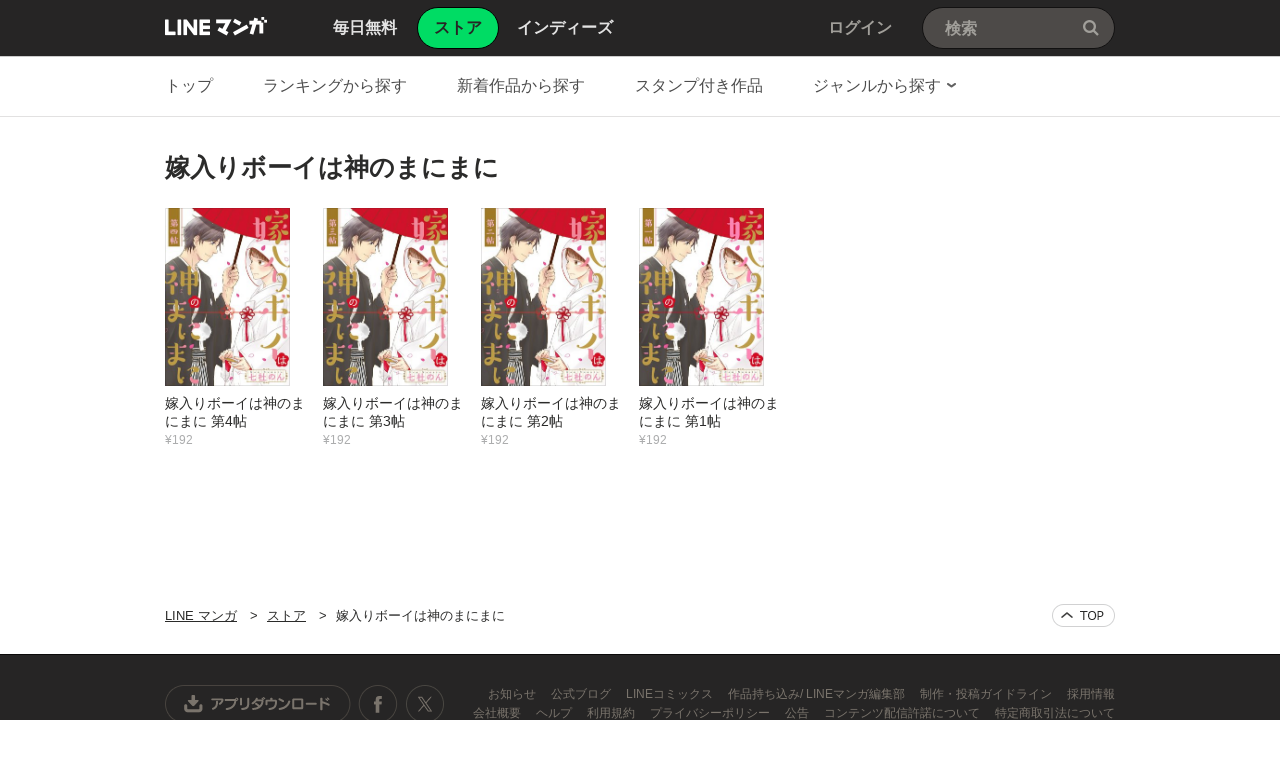

--- FILE ---
content_type: text/javascript
request_url: https://cdn-manga-static-file-origin.ldf-static.net/web/webtoon-linemanga-web/line_manga_web/edge/pc/js/lc.line.manga.pc.main.vendor_4da6accc440e09d1c421ce8fb94a9e9c581bc361.js
body_size: 132751
content:
!function(e){var t={};function n(r){if(t[r])return t[r].exports;var i=t[r]={i:r,l:!1,exports:{}};return e[r].call(i.exports,i,i.exports,n),i.l=!0,i.exports}n.m=e,n.c=t,n.d=function(e,t,r){n.o(e,t)||Object.defineProperty(e,t,{enumerable:!0,get:r})},n.r=function(e){"undefined"!=typeof Symbol&&Symbol.toStringTag&&Object.defineProperty(e,Symbol.toStringTag,{value:"Module"}),Object.defineProperty(e,"__esModule",{value:!0})},n.t=function(e,t){if(1&t&&(e=n(e)),8&t)return e;if(4&t&&"object"==typeof e&&e&&e.__esModule)return e;var r=Object.create(null);if(n.r(r),Object.defineProperty(r,"default",{enumerable:!0,value:e}),2&t&&"string"!=typeof e)for(var i in e)n.d(r,i,function(t){return e[t]}.bind(null,i));return r},n.n=function(e){var t=e&&e.__esModule?function(){return e.default}:function(){return e};return n.d(t,"a",t),t},n.o=function(e,t){return Object.prototype.hasOwnProperty.call(e,t)},n.p="",n(n.s=22)}([function(e,t){var n;n=function(){return this}();try{n=n||new Function("return this")()}catch(e){"object"==typeof window&&(n=window)}e.exports=n},function(e,t,n){(function(t){e.exports=t.jQuery=n(2)}).call(this,n(0))},function(e,t,n){(function(t){e.exports=t.$=n(3)}).call(this,n(0))},function(e,t,n){var r,i,o;
/*!
 * jQuery JavaScript Library v2.2.4
 * http://jquery.com/
 *
 * Includes Sizzle.js
 * http://sizzlejs.com/
 *
 * Copyright jQuery Foundation and other contributors
 * Released under the MIT license
 * http://jquery.org/license
 *
 * Date: 2016-05-20T17:23Z
 */i="undefined"!=typeof window?window:this,o=function(n,i){var o=[],s=n.document,a=o.slice,u=o.concat,l=o.push,c=o.indexOf,f={},p=f.toString,d=f.hasOwnProperty,h={},g=function(e,t){return new g.fn.init(e,t)},v=/^[\s\uFEFF\xA0]+|[\s\uFEFF\xA0]+$/g,m=/^-ms-/,y=/-([\da-z])/gi,x=function(e,t){return t.toUpperCase()};function b(e){var t=!!e&&"length"in e&&e.length,n=g.type(e);return"function"!==n&&!g.isWindow(e)&&("array"===n||0===t||"number"==typeof t&&t>0&&t-1 in e)}g.fn=g.prototype={jquery:"2.2.4",constructor:g,selector:"",length:0,toArray:function(){return a.call(this)},get:function(e){return null!=e?e<0?this[e+this.length]:this[e]:a.call(this)},pushStack:function(e){var t=g.merge(this.constructor(),e);return t.prevObject=this,t.context=this.context,t},each:function(e){return g.each(this,e)},map:function(e){return this.pushStack(g.map(this,(function(t,n){return e.call(t,n,t)})))},slice:function(){return this.pushStack(a.apply(this,arguments))},first:function(){return this.eq(0)},last:function(){return this.eq(-1)},eq:function(e){var t=this.length,n=+e+(e<0?t:0);return this.pushStack(n>=0&&n<t?[this[n]]:[])},end:function(){return this.prevObject||this.constructor()},push:l,sort:o.sort,splice:o.splice},g.extend=g.fn.extend=function(){var e,t,n,r,i,o,s=arguments[0]||{},a=1,u=arguments.length,l=!1;for("boolean"==typeof s&&(l=s,s=arguments[a]||{},a++),"object"==typeof s||g.isFunction(s)||(s={}),a===u&&(s=this,a--);a<u;a++)if(null!=(e=arguments[a]))for(t in e)n=s[t],s!==(r=e[t])&&(l&&r&&(g.isPlainObject(r)||(i=g.isArray(r)))?(i?(i=!1,o=n&&g.isArray(n)?n:[]):o=n&&g.isPlainObject(n)?n:{},s[t]=g.extend(l,o,r)):void 0!==r&&(s[t]=r));return s},g.extend({expando:"jQuery"+("2.2.4"+Math.random()).replace(/\D/g,""),isReady:!0,error:function(e){throw new Error(e)},noop:function(){},isFunction:function(e){return"function"===g.type(e)},isArray:Array.isArray,isWindow:function(e){return null!=e&&e===e.window},isNumeric:function(e){var t=e&&e.toString();return!g.isArray(e)&&t-parseFloat(t)+1>=0},isPlainObject:function(e){var t;if("object"!==g.type(e)||e.nodeType||g.isWindow(e))return!1;if(e.constructor&&!d.call(e,"constructor")&&!d.call(e.constructor.prototype||{},"isPrototypeOf"))return!1;for(t in e);return void 0===t||d.call(e,t)},isEmptyObject:function(e){var t;for(t in e)return!1;return!0},type:function(e){return null==e?e+"":"object"==typeof e||"function"==typeof e?f[p.call(e)]||"object":typeof e},globalEval:function(e){var t,n=eval;(e=g.trim(e))&&(1===e.indexOf("use strict")?((t=s.createElement("script")).text=e,s.head.appendChild(t).parentNode.removeChild(t)):n(e))},camelCase:function(e){return e.replace(m,"ms-").replace(y,x)},nodeName:function(e,t){return e.nodeName&&e.nodeName.toLowerCase()===t.toLowerCase()},each:function(e,t){var n,r=0;if(b(e))for(n=e.length;r<n&&!1!==t.call(e[r],r,e[r]);r++);else for(r in e)if(!1===t.call(e[r],r,e[r]))break;return e},trim:function(e){return null==e?"":(e+"").replace(v,"")},makeArray:function(e,t){var n=t||[];return null!=e&&(b(Object(e))?g.merge(n,"string"==typeof e?[e]:e):l.call(n,e)),n},inArray:function(e,t,n){return null==t?-1:c.call(t,e,n)},merge:function(e,t){for(var n=+t.length,r=0,i=e.length;r<n;r++)e[i++]=t[r];return e.length=i,e},grep:function(e,t,n){for(var r=[],i=0,o=e.length,s=!n;i<o;i++)!t(e[i],i)!==s&&r.push(e[i]);return r},map:function(e,t,n){var r,i,o=0,s=[];if(b(e))for(r=e.length;o<r;o++)null!=(i=t(e[o],o,n))&&s.push(i);else for(o in e)null!=(i=t(e[o],o,n))&&s.push(i);return u.apply([],s)},guid:1,proxy:function(e,t){var n,r,i;if("string"==typeof t&&(n=e[t],t=e,e=n),g.isFunction(e))return r=a.call(arguments,2),(i=function(){return e.apply(t||this,r.concat(a.call(arguments)))}).guid=e.guid=e.guid||g.guid++,i},now:Date.now,support:h}),"function"==typeof Symbol&&(g.fn[Symbol.iterator]=o[Symbol.iterator]),g.each("Boolean Number String Function Array Date RegExp Object Error Symbol".split(" "),(function(e,t){f["[object "+t+"]"]=t.toLowerCase()}));var w=
/*!
 * Sizzle CSS Selector Engine v2.2.1
 * http://sizzlejs.com/
 *
 * Copyright jQuery Foundation and other contributors
 * Released under the MIT license
 * http://jquery.org/license
 *
 * Date: 2015-10-17
 */
function(e){var t,n,r,i,o,s,a,u,l,c,f,p,d,h,g,v,m,y,x,b="sizzle"+1*new Date,w=e.document,T=0,C=0,k=ie(),_=ie(),S=ie(),E=function(e,t){return e===t&&(f=!0),0},j={}.hasOwnProperty,N=[],A=N.pop,P=N.push,D=N.push,L=N.slice,O=function(e,t){for(var n=0,r=e.length;n<r;n++)if(e[n]===t)return n;return-1},q="checked|selected|async|autofocus|autoplay|controls|defer|disabled|hidden|ismap|loop|multiple|open|readonly|required|scoped",R="[\\x20\\t\\r\\n\\f]",F="(?:\\\\.|[\\w-]|[^\\x00-\\xa0])+",H="\\["+R+"*("+F+")(?:"+R+"*([*^$|!~]?=)"+R+"*(?:'((?:\\\\.|[^\\\\'])*)'|\"((?:\\\\.|[^\\\\\"])*)\"|("+F+"))|)"+R+"*\\]",M=":("+F+")(?:\\((('((?:\\\\.|[^\\\\'])*)'|\"((?:\\\\.|[^\\\\\"])*)\")|((?:\\\\.|[^\\\\()[\\]]|"+H+")*)|.*)\\)|)",I=new RegExp(R+"+","g"),$=new RegExp("^"+R+"+|((?:^|[^\\\\])(?:\\\\.)*)"+R+"+$","g"),W=new RegExp("^"+R+"*,"+R+"*"),X=new RegExp("^"+R+"*([>+~]|"+R+")"+R+"*"),B=new RegExp("="+R+"*([^\\]'\"]*?)"+R+"*\\]","g"),z=new RegExp(M),U=new RegExp("^"+F+"$"),V={ID:new RegExp("^#("+F+")"),CLASS:new RegExp("^\\.("+F+")"),TAG:new RegExp("^("+F+"|[*])"),ATTR:new RegExp("^"+H),PSEUDO:new RegExp("^"+M),CHILD:new RegExp("^:(only|first|last|nth|nth-last)-(child|of-type)(?:\\("+R+"*(even|odd|(([+-]|)(\\d*)n|)"+R+"*(?:([+-]|)"+R+"*(\\d+)|))"+R+"*\\)|)","i"),bool:new RegExp("^(?:"+q+")$","i"),needsContext:new RegExp("^"+R+"*[>+~]|:(even|odd|eq|gt|lt|nth|first|last)(?:\\("+R+"*((?:-\\d)?\\d*)"+R+"*\\)|)(?=[^-]|$)","i")},J=/^(?:input|select|textarea|button)$/i,Y=/^h\d$/i,Q=/^[^{]+\{\s*\[native \w/,G=/^(?:#([\w-]+)|(\w+)|\.([\w-]+))$/,K=/[+~]/,Z=/'|\\/g,ee=new RegExp("\\\\([\\da-f]{1,6}"+R+"?|("+R+")|.)","ig"),te=function(e,t,n){var r="0x"+t-65536;return r!=r||n?t:r<0?String.fromCharCode(r+65536):String.fromCharCode(r>>10|55296,1023&r|56320)},ne=function(){p()};try{D.apply(N=L.call(w.childNodes),w.childNodes),N[w.childNodes.length].nodeType}catch(e){D={apply:N.length?function(e,t){P.apply(e,L.call(t))}:function(e,t){for(var n=e.length,r=0;e[n++]=t[r++];);e.length=n-1}}}function re(e,t,r,i){var o,a,l,c,f,h,m,y,T=t&&t.ownerDocument,C=t?t.nodeType:9;if(r=r||[],"string"!=typeof e||!e||1!==C&&9!==C&&11!==C)return r;if(!i&&((t?t.ownerDocument||t:w)!==d&&p(t),t=t||d,g)){if(11!==C&&(h=G.exec(e)))if(o=h[1]){if(9===C){if(!(l=t.getElementById(o)))return r;if(l.id===o)return r.push(l),r}else if(T&&(l=T.getElementById(o))&&x(t,l)&&l.id===o)return r.push(l),r}else{if(h[2])return D.apply(r,t.getElementsByTagName(e)),r;if((o=h[3])&&n.getElementsByClassName&&t.getElementsByClassName)return D.apply(r,t.getElementsByClassName(o)),r}if(n.qsa&&!S[e+" "]&&(!v||!v.test(e))){if(1!==C)T=t,y=e;else if("object"!==t.nodeName.toLowerCase()){for((c=t.getAttribute("id"))?c=c.replace(Z,"\\$&"):t.setAttribute("id",c=b),a=(m=s(e)).length,f=U.test(c)?"#"+c:"[id='"+c+"']";a--;)m[a]=f+" "+he(m[a]);y=m.join(","),T=K.test(e)&&pe(t.parentNode)||t}if(y)try{return D.apply(r,T.querySelectorAll(y)),r}catch(e){}finally{c===b&&t.removeAttribute("id")}}}return u(e.replace($,"$1"),t,r,i)}function ie(){var e=[];return function t(n,i){return e.push(n+" ")>r.cacheLength&&delete t[e.shift()],t[n+" "]=i}}function oe(e){return e[b]=!0,e}function se(e){var t=d.createElement("div");try{return!!e(t)}catch(e){return!1}finally{t.parentNode&&t.parentNode.removeChild(t),t=null}}function ae(e,t){for(var n=e.split("|"),i=n.length;i--;)r.attrHandle[n[i]]=t}function ue(e,t){var n=t&&e,r=n&&1===e.nodeType&&1===t.nodeType&&(~t.sourceIndex||1<<31)-(~e.sourceIndex||1<<31);if(r)return r;if(n)for(;n=n.nextSibling;)if(n===t)return-1;return e?1:-1}function le(e){return function(t){return"input"===t.nodeName.toLowerCase()&&t.type===e}}function ce(e){return function(t){var n=t.nodeName.toLowerCase();return("input"===n||"button"===n)&&t.type===e}}function fe(e){return oe((function(t){return t=+t,oe((function(n,r){for(var i,o=e([],n.length,t),s=o.length;s--;)n[i=o[s]]&&(n[i]=!(r[i]=n[i]))}))}))}function pe(e){return e&&void 0!==e.getElementsByTagName&&e}for(t in n=re.support={},o=re.isXML=function(e){var t=e&&(e.ownerDocument||e).documentElement;return!!t&&"HTML"!==t.nodeName},p=re.setDocument=function(e){var t,i,s=e?e.ownerDocument||e:w;return s!==d&&9===s.nodeType&&s.documentElement?(h=(d=s).documentElement,g=!o(d),(i=d.defaultView)&&i.top!==i&&(i.addEventListener?i.addEventListener("unload",ne,!1):i.attachEvent&&i.attachEvent("onunload",ne)),n.attributes=se((function(e){return e.className="i",!e.getAttribute("className")})),n.getElementsByTagName=se((function(e){return e.appendChild(d.createComment("")),!e.getElementsByTagName("*").length})),n.getElementsByClassName=Q.test(d.getElementsByClassName),n.getById=se((function(e){return h.appendChild(e).id=b,!d.getElementsByName||!d.getElementsByName(b).length})),n.getById?(r.find.ID=function(e,t){if(void 0!==t.getElementById&&g){var n=t.getElementById(e);return n?[n]:[]}},r.filter.ID=function(e){var t=e.replace(ee,te);return function(e){return e.getAttribute("id")===t}}):(delete r.find.ID,r.filter.ID=function(e){var t=e.replace(ee,te);return function(e){var n=void 0!==e.getAttributeNode&&e.getAttributeNode("id");return n&&n.value===t}}),r.find.TAG=n.getElementsByTagName?function(e,t){return void 0!==t.getElementsByTagName?t.getElementsByTagName(e):n.qsa?t.querySelectorAll(e):void 0}:function(e,t){var n,r=[],i=0,o=t.getElementsByTagName(e);if("*"===e){for(;n=o[i++];)1===n.nodeType&&r.push(n);return r}return o},r.find.CLASS=n.getElementsByClassName&&function(e,t){if(void 0!==t.getElementsByClassName&&g)return t.getElementsByClassName(e)},m=[],v=[],(n.qsa=Q.test(d.querySelectorAll))&&(se((function(e){h.appendChild(e).innerHTML="<a id='"+b+"'></a><select id='"+b+"-\r\\' msallowcapture=''><option selected=''></option></select>",e.querySelectorAll("[msallowcapture^='']").length&&v.push("[*^$]="+R+"*(?:''|\"\")"),e.querySelectorAll("[selected]").length||v.push("\\["+R+"*(?:value|"+q+")"),e.querySelectorAll("[id~="+b+"-]").length||v.push("~="),e.querySelectorAll(":checked").length||v.push(":checked"),e.querySelectorAll("a#"+b+"+*").length||v.push(".#.+[+~]")})),se((function(e){var t=d.createElement("input");t.setAttribute("type","hidden"),e.appendChild(t).setAttribute("name","D"),e.querySelectorAll("[name=d]").length&&v.push("name"+R+"*[*^$|!~]?="),e.querySelectorAll(":enabled").length||v.push(":enabled",":disabled"),e.querySelectorAll("*,:x"),v.push(",.*:")}))),(n.matchesSelector=Q.test(y=h.matches||h.webkitMatchesSelector||h.mozMatchesSelector||h.oMatchesSelector||h.msMatchesSelector))&&se((function(e){n.disconnectedMatch=y.call(e,"div"),y.call(e,"[s!='']:x"),m.push("!=",M)})),v=v.length&&new RegExp(v.join("|")),m=m.length&&new RegExp(m.join("|")),t=Q.test(h.compareDocumentPosition),x=t||Q.test(h.contains)?function(e,t){var n=9===e.nodeType?e.documentElement:e,r=t&&t.parentNode;return e===r||!(!r||1!==r.nodeType||!(n.contains?n.contains(r):e.compareDocumentPosition&&16&e.compareDocumentPosition(r)))}:function(e,t){if(t)for(;t=t.parentNode;)if(t===e)return!0;return!1},E=t?function(e,t){if(e===t)return f=!0,0;var r=!e.compareDocumentPosition-!t.compareDocumentPosition;return r||(1&(r=(e.ownerDocument||e)===(t.ownerDocument||t)?e.compareDocumentPosition(t):1)||!n.sortDetached&&t.compareDocumentPosition(e)===r?e===d||e.ownerDocument===w&&x(w,e)?-1:t===d||t.ownerDocument===w&&x(w,t)?1:c?O(c,e)-O(c,t):0:4&r?-1:1)}:function(e,t){if(e===t)return f=!0,0;var n,r=0,i=e.parentNode,o=t.parentNode,s=[e],a=[t];if(!i||!o)return e===d?-1:t===d?1:i?-1:o?1:c?O(c,e)-O(c,t):0;if(i===o)return ue(e,t);for(n=e;n=n.parentNode;)s.unshift(n);for(n=t;n=n.parentNode;)a.unshift(n);for(;s[r]===a[r];)r++;return r?ue(s[r],a[r]):s[r]===w?-1:a[r]===w?1:0},d):d},re.matches=function(e,t){return re(e,null,null,t)},re.matchesSelector=function(e,t){if((e.ownerDocument||e)!==d&&p(e),t=t.replace(B,"='$1']"),n.matchesSelector&&g&&!S[t+" "]&&(!m||!m.test(t))&&(!v||!v.test(t)))try{var r=y.call(e,t);if(r||n.disconnectedMatch||e.document&&11!==e.document.nodeType)return r}catch(e){}return re(t,d,null,[e]).length>0},re.contains=function(e,t){return(e.ownerDocument||e)!==d&&p(e),x(e,t)},re.attr=function(e,t){(e.ownerDocument||e)!==d&&p(e);var i=r.attrHandle[t.toLowerCase()],o=i&&j.call(r.attrHandle,t.toLowerCase())?i(e,t,!g):void 0;return void 0!==o?o:n.attributes||!g?e.getAttribute(t):(o=e.getAttributeNode(t))&&o.specified?o.value:null},re.error=function(e){throw new Error("Syntax error, unrecognized expression: "+e)},re.uniqueSort=function(e){var t,r=[],i=0,o=0;if(f=!n.detectDuplicates,c=!n.sortStable&&e.slice(0),e.sort(E),f){for(;t=e[o++];)t===e[o]&&(i=r.push(o));for(;i--;)e.splice(r[i],1)}return c=null,e},i=re.getText=function(e){var t,n="",r=0,o=e.nodeType;if(o){if(1===o||9===o||11===o){if("string"==typeof e.textContent)return e.textContent;for(e=e.firstChild;e;e=e.nextSibling)n+=i(e)}else if(3===o||4===o)return e.nodeValue}else for(;t=e[r++];)n+=i(t);return n},(r=re.selectors={cacheLength:50,createPseudo:oe,match:V,attrHandle:{},find:{},relative:{">":{dir:"parentNode",first:!0}," ":{dir:"parentNode"},"+":{dir:"previousSibling",first:!0},"~":{dir:"previousSibling"}},preFilter:{ATTR:function(e){return e[1]=e[1].replace(ee,te),e[3]=(e[3]||e[4]||e[5]||"").replace(ee,te),"~="===e[2]&&(e[3]=" "+e[3]+" "),e.slice(0,4)},CHILD:function(e){return e[1]=e[1].toLowerCase(),"nth"===e[1].slice(0,3)?(e[3]||re.error(e[0]),e[4]=+(e[4]?e[5]+(e[6]||1):2*("even"===e[3]||"odd"===e[3])),e[5]=+(e[7]+e[8]||"odd"===e[3])):e[3]&&re.error(e[0]),e},PSEUDO:function(e){var t,n=!e[6]&&e[2];return V.CHILD.test(e[0])?null:(e[3]?e[2]=e[4]||e[5]||"":n&&z.test(n)&&(t=s(n,!0))&&(t=n.indexOf(")",n.length-t)-n.length)&&(e[0]=e[0].slice(0,t),e[2]=n.slice(0,t)),e.slice(0,3))}},filter:{TAG:function(e){var t=e.replace(ee,te).toLowerCase();return"*"===e?function(){return!0}:function(e){return e.nodeName&&e.nodeName.toLowerCase()===t}},CLASS:function(e){var t=k[e+" "];return t||(t=new RegExp("(^|"+R+")"+e+"("+R+"|$)"))&&k(e,(function(e){return t.test("string"==typeof e.className&&e.className||void 0!==e.getAttribute&&e.getAttribute("class")||"")}))},ATTR:function(e,t,n){return function(r){var i=re.attr(r,e);return null==i?"!="===t:!t||(i+="","="===t?i===n:"!="===t?i!==n:"^="===t?n&&0===i.indexOf(n):"*="===t?n&&i.indexOf(n)>-1:"$="===t?n&&i.slice(-n.length)===n:"~="===t?(" "+i.replace(I," ")+" ").indexOf(n)>-1:"|="===t&&(i===n||i.slice(0,n.length+1)===n+"-"))}},CHILD:function(e,t,n,r,i){var o="nth"!==e.slice(0,3),s="last"!==e.slice(-4),a="of-type"===t;return 1===r&&0===i?function(e){return!!e.parentNode}:function(t,n,u){var l,c,f,p,d,h,g=o!==s?"nextSibling":"previousSibling",v=t.parentNode,m=a&&t.nodeName.toLowerCase(),y=!u&&!a,x=!1;if(v){if(o){for(;g;){for(p=t;p=p[g];)if(a?p.nodeName.toLowerCase()===m:1===p.nodeType)return!1;h=g="only"===e&&!h&&"nextSibling"}return!0}if(h=[s?v.firstChild:v.lastChild],s&&y){for(x=(d=(l=(c=(f=(p=v)[b]||(p[b]={}))[p.uniqueID]||(f[p.uniqueID]={}))[e]||[])[0]===T&&l[1])&&l[2],p=d&&v.childNodes[d];p=++d&&p&&p[g]||(x=d=0)||h.pop();)if(1===p.nodeType&&++x&&p===t){c[e]=[T,d,x];break}}else if(y&&(x=d=(l=(c=(f=(p=t)[b]||(p[b]={}))[p.uniqueID]||(f[p.uniqueID]={}))[e]||[])[0]===T&&l[1]),!1===x)for(;(p=++d&&p&&p[g]||(x=d=0)||h.pop())&&((a?p.nodeName.toLowerCase()!==m:1!==p.nodeType)||!++x||(y&&((c=(f=p[b]||(p[b]={}))[p.uniqueID]||(f[p.uniqueID]={}))[e]=[T,x]),p!==t)););return(x-=i)===r||x%r==0&&x/r>=0}}},PSEUDO:function(e,t){var n,i=r.pseudos[e]||r.setFilters[e.toLowerCase()]||re.error("unsupported pseudo: "+e);return i[b]?i(t):i.length>1?(n=[e,e,"",t],r.setFilters.hasOwnProperty(e.toLowerCase())?oe((function(e,n){for(var r,o=i(e,t),s=o.length;s--;)e[r=O(e,o[s])]=!(n[r]=o[s])})):function(e){return i(e,0,n)}):i}},pseudos:{not:oe((function(e){var t=[],n=[],r=a(e.replace($,"$1"));return r[b]?oe((function(e,t,n,i){for(var o,s=r(e,null,i,[]),a=e.length;a--;)(o=s[a])&&(e[a]=!(t[a]=o))})):function(e,i,o){return t[0]=e,r(t,null,o,n),t[0]=null,!n.pop()}})),has:oe((function(e){return function(t){return re(e,t).length>0}})),contains:oe((function(e){return e=e.replace(ee,te),function(t){return(t.textContent||t.innerText||i(t)).indexOf(e)>-1}})),lang:oe((function(e){return U.test(e||"")||re.error("unsupported lang: "+e),e=e.replace(ee,te).toLowerCase(),function(t){var n;do{if(n=g?t.lang:t.getAttribute("xml:lang")||t.getAttribute("lang"))return(n=n.toLowerCase())===e||0===n.indexOf(e+"-")}while((t=t.parentNode)&&1===t.nodeType);return!1}})),target:function(t){var n=e.location&&e.location.hash;return n&&n.slice(1)===t.id},root:function(e){return e===h},focus:function(e){return e===d.activeElement&&(!d.hasFocus||d.hasFocus())&&!!(e.type||e.href||~e.tabIndex)},enabled:function(e){return!1===e.disabled},disabled:function(e){return!0===e.disabled},checked:function(e){var t=e.nodeName.toLowerCase();return"input"===t&&!!e.checked||"option"===t&&!!e.selected},selected:function(e){return e.parentNode&&e.parentNode.selectedIndex,!0===e.selected},empty:function(e){for(e=e.firstChild;e;e=e.nextSibling)if(e.nodeType<6)return!1;return!0},parent:function(e){return!r.pseudos.empty(e)},header:function(e){return Y.test(e.nodeName)},input:function(e){return J.test(e.nodeName)},button:function(e){var t=e.nodeName.toLowerCase();return"input"===t&&"button"===e.type||"button"===t},text:function(e){var t;return"input"===e.nodeName.toLowerCase()&&"text"===e.type&&(null==(t=e.getAttribute("type"))||"text"===t.toLowerCase())},first:fe((function(){return[0]})),last:fe((function(e,t){return[t-1]})),eq:fe((function(e,t,n){return[n<0?n+t:n]})),even:fe((function(e,t){for(var n=0;n<t;n+=2)e.push(n);return e})),odd:fe((function(e,t){for(var n=1;n<t;n+=2)e.push(n);return e})),lt:fe((function(e,t,n){for(var r=n<0?n+t:n;--r>=0;)e.push(r);return e})),gt:fe((function(e,t,n){for(var r=n<0?n+t:n;++r<t;)e.push(r);return e}))}}).pseudos.nth=r.pseudos.eq,{radio:!0,checkbox:!0,file:!0,password:!0,image:!0})r.pseudos[t]=le(t);for(t in{submit:!0,reset:!0})r.pseudos[t]=ce(t);function de(){}function he(e){for(var t=0,n=e.length,r="";t<n;t++)r+=e[t].value;return r}function ge(e,t,n){var r=t.dir,i=n&&"parentNode"===r,o=C++;return t.first?function(t,n,o){for(;t=t[r];)if(1===t.nodeType||i)return e(t,n,o)}:function(t,n,s){var a,u,l,c=[T,o];if(s){for(;t=t[r];)if((1===t.nodeType||i)&&e(t,n,s))return!0}else for(;t=t[r];)if(1===t.nodeType||i){if((a=(u=(l=t[b]||(t[b]={}))[t.uniqueID]||(l[t.uniqueID]={}))[r])&&a[0]===T&&a[1]===o)return c[2]=a[2];if(u[r]=c,c[2]=e(t,n,s))return!0}}}function ve(e){return e.length>1?function(t,n,r){for(var i=e.length;i--;)if(!e[i](t,n,r))return!1;return!0}:e[0]}function me(e,t,n,r,i){for(var o,s=[],a=0,u=e.length,l=null!=t;a<u;a++)(o=e[a])&&(n&&!n(o,r,i)||(s.push(o),l&&t.push(a)));return s}function ye(e,t,n,r,i,o){return r&&!r[b]&&(r=ye(r)),i&&!i[b]&&(i=ye(i,o)),oe((function(o,s,a,u){var l,c,f,p=[],d=[],h=s.length,g=o||function(e,t,n){for(var r=0,i=t.length;r<i;r++)re(e,t[r],n);return n}(t||"*",a.nodeType?[a]:a,[]),v=!e||!o&&t?g:me(g,p,e,a,u),m=n?i||(o?e:h||r)?[]:s:v;if(n&&n(v,m,a,u),r)for(l=me(m,d),r(l,[],a,u),c=l.length;c--;)(f=l[c])&&(m[d[c]]=!(v[d[c]]=f));if(o){if(i||e){if(i){for(l=[],c=m.length;c--;)(f=m[c])&&l.push(v[c]=f);i(null,m=[],l,u)}for(c=m.length;c--;)(f=m[c])&&(l=i?O(o,f):p[c])>-1&&(o[l]=!(s[l]=f))}}else m=me(m===s?m.splice(h,m.length):m),i?i(null,s,m,u):D.apply(s,m)}))}function xe(e){for(var t,n,i,o=e.length,s=r.relative[e[0].type],a=s||r.relative[" "],u=s?1:0,c=ge((function(e){return e===t}),a,!0),f=ge((function(e){return O(t,e)>-1}),a,!0),p=[function(e,n,r){var i=!s&&(r||n!==l)||((t=n).nodeType?c(e,n,r):f(e,n,r));return t=null,i}];u<o;u++)if(n=r.relative[e[u].type])p=[ge(ve(p),n)];else{if((n=r.filter[e[u].type].apply(null,e[u].matches))[b]){for(i=++u;i<o&&!r.relative[e[i].type];i++);return ye(u>1&&ve(p),u>1&&he(e.slice(0,u-1).concat({value:" "===e[u-2].type?"*":""})).replace($,"$1"),n,u<i&&xe(e.slice(u,i)),i<o&&xe(e=e.slice(i)),i<o&&he(e))}p.push(n)}return ve(p)}return de.prototype=r.filters=r.pseudos,r.setFilters=new de,s=re.tokenize=function(e,t){var n,i,o,s,a,u,l,c=_[e+" "];if(c)return t?0:c.slice(0);for(a=e,u=[],l=r.preFilter;a;){for(s in n&&!(i=W.exec(a))||(i&&(a=a.slice(i[0].length)||a),u.push(o=[])),n=!1,(i=X.exec(a))&&(n=i.shift(),o.push({value:n,type:i[0].replace($," ")}),a=a.slice(n.length)),r.filter)!(i=V[s].exec(a))||l[s]&&!(i=l[s](i))||(n=i.shift(),o.push({value:n,type:s,matches:i}),a=a.slice(n.length));if(!n)break}return t?a.length:a?re.error(e):_(e,u).slice(0)},a=re.compile=function(e,t){var n,i=[],o=[],a=S[e+" "];if(!a){for(t||(t=s(e)),n=t.length;n--;)(a=xe(t[n]))[b]?i.push(a):o.push(a);(a=S(e,function(e,t){var n=t.length>0,i=e.length>0,o=function(o,s,a,u,c){var f,h,v,m=0,y="0",x=o&&[],b=[],w=l,C=o||i&&r.find.TAG("*",c),k=T+=null==w?1:Math.random()||.1,_=C.length;for(c&&(l=s===d||s||c);y!==_&&null!=(f=C[y]);y++){if(i&&f){for(h=0,s||f.ownerDocument===d||(p(f),a=!g);v=e[h++];)if(v(f,s||d,a)){u.push(f);break}c&&(T=k)}n&&((f=!v&&f)&&m--,o&&x.push(f))}if(m+=y,n&&y!==m){for(h=0;v=t[h++];)v(x,b,s,a);if(o){if(m>0)for(;y--;)x[y]||b[y]||(b[y]=A.call(u));b=me(b)}D.apply(u,b),c&&!o&&b.length>0&&m+t.length>1&&re.uniqueSort(u)}return c&&(T=k,l=w),x};return n?oe(o):o}(o,i))).selector=e}return a},u=re.select=function(e,t,i,o){var u,l,c,f,p,d="function"==typeof e&&e,h=!o&&s(e=d.selector||e);if(i=i||[],1===h.length){if((l=h[0]=h[0].slice(0)).length>2&&"ID"===(c=l[0]).type&&n.getById&&9===t.nodeType&&g&&r.relative[l[1].type]){if(!(t=(r.find.ID(c.matches[0].replace(ee,te),t)||[])[0]))return i;d&&(t=t.parentNode),e=e.slice(l.shift().value.length)}for(u=V.needsContext.test(e)?0:l.length;u--&&(c=l[u],!r.relative[f=c.type]);)if((p=r.find[f])&&(o=p(c.matches[0].replace(ee,te),K.test(l[0].type)&&pe(t.parentNode)||t))){if(l.splice(u,1),!(e=o.length&&he(l)))return D.apply(i,o),i;break}}return(d||a(e,h))(o,t,!g,i,!t||K.test(e)&&pe(t.parentNode)||t),i},n.sortStable=b.split("").sort(E).join("")===b,n.detectDuplicates=!!f,p(),n.sortDetached=se((function(e){return 1&e.compareDocumentPosition(d.createElement("div"))})),se((function(e){return e.innerHTML="<a href='#'></a>","#"===e.firstChild.getAttribute("href")}))||ae("type|href|height|width",(function(e,t,n){if(!n)return e.getAttribute(t,"type"===t.toLowerCase()?1:2)})),n.attributes&&se((function(e){return e.innerHTML="<input/>",e.firstChild.setAttribute("value",""),""===e.firstChild.getAttribute("value")}))||ae("value",(function(e,t,n){if(!n&&"input"===e.nodeName.toLowerCase())return e.defaultValue})),se((function(e){return null==e.getAttribute("disabled")}))||ae(q,(function(e,t,n){var r;if(!n)return!0===e[t]?t.toLowerCase():(r=e.getAttributeNode(t))&&r.specified?r.value:null})),re}(n);g.find=w,g.expr=w.selectors,g.expr[":"]=g.expr.pseudos,g.uniqueSort=g.unique=w.uniqueSort,g.text=w.getText,g.isXMLDoc=w.isXML,g.contains=w.contains;var T=function(e,t,n){for(var r=[],i=void 0!==n;(e=e[t])&&9!==e.nodeType;)if(1===e.nodeType){if(i&&g(e).is(n))break;r.push(e)}return r},C=function(e,t){for(var n=[];e;e=e.nextSibling)1===e.nodeType&&e!==t&&n.push(e);return n},k=g.expr.match.needsContext,_=/^<([\w-]+)\s*\/?>(?:<\/\1>|)$/,S=/^.[^:#\[\.,]*$/;function E(e,t,n){if(g.isFunction(t))return g.grep(e,(function(e,r){return!!t.call(e,r,e)!==n}));if(t.nodeType)return g.grep(e,(function(e){return e===t!==n}));if("string"==typeof t){if(S.test(t))return g.filter(t,e,n);t=g.filter(t,e)}return g.grep(e,(function(e){return c.call(t,e)>-1!==n}))}g.filter=function(e,t,n){var r=t[0];return n&&(e=":not("+e+")"),1===t.length&&1===r.nodeType?g.find.matchesSelector(r,e)?[r]:[]:g.find.matches(e,g.grep(t,(function(e){return 1===e.nodeType})))},g.fn.extend({find:function(e){var t,n=this.length,r=[],i=this;if("string"!=typeof e)return this.pushStack(g(e).filter((function(){for(t=0;t<n;t++)if(g.contains(i[t],this))return!0})));for(t=0;t<n;t++)g.find(e,i[t],r);return(r=this.pushStack(n>1?g.unique(r):r)).selector=this.selector?this.selector+" "+e:e,r},filter:function(e){return this.pushStack(E(this,e||[],!1))},not:function(e){return this.pushStack(E(this,e||[],!0))},is:function(e){return!!E(this,"string"==typeof e&&k.test(e)?g(e):e||[],!1).length}});var j,N=/^(?:\s*(<[\w\W]+>)[^>]*|#([\w-]*))$/;(g.fn.init=function(e,t,n){var r,i;if(!e)return this;if(n=n||j,"string"==typeof e){if(!(r="<"===e[0]&&">"===e[e.length-1]&&e.length>=3?[null,e,null]:N.exec(e))||!r[1]&&t)return!t||t.jquery?(t||n).find(e):this.constructor(t).find(e);if(r[1]){if(t=t instanceof g?t[0]:t,g.merge(this,g.parseHTML(r[1],t&&t.nodeType?t.ownerDocument||t:s,!0)),_.test(r[1])&&g.isPlainObject(t))for(r in t)g.isFunction(this[r])?this[r](t[r]):this.attr(r,t[r]);return this}return(i=s.getElementById(r[2]))&&i.parentNode&&(this.length=1,this[0]=i),this.context=s,this.selector=e,this}return e.nodeType?(this.context=this[0]=e,this.length=1,this):g.isFunction(e)?void 0!==n.ready?n.ready(e):e(g):(void 0!==e.selector&&(this.selector=e.selector,this.context=e.context),g.makeArray(e,this))}).prototype=g.fn,j=g(s);var A=/^(?:parents|prev(?:Until|All))/,P={children:!0,contents:!0,next:!0,prev:!0};function D(e,t){for(;(e=e[t])&&1!==e.nodeType;);return e}g.fn.extend({has:function(e){var t=g(e,this),n=t.length;return this.filter((function(){for(var e=0;e<n;e++)if(g.contains(this,t[e]))return!0}))},closest:function(e,t){for(var n,r=0,i=this.length,o=[],s=k.test(e)||"string"!=typeof e?g(e,t||this.context):0;r<i;r++)for(n=this[r];n&&n!==t;n=n.parentNode)if(n.nodeType<11&&(s?s.index(n)>-1:1===n.nodeType&&g.find.matchesSelector(n,e))){o.push(n);break}return this.pushStack(o.length>1?g.uniqueSort(o):o)},index:function(e){return e?"string"==typeof e?c.call(g(e),this[0]):c.call(this,e.jquery?e[0]:e):this[0]&&this[0].parentNode?this.first().prevAll().length:-1},add:function(e,t){return this.pushStack(g.uniqueSort(g.merge(this.get(),g(e,t))))},addBack:function(e){return this.add(null==e?this.prevObject:this.prevObject.filter(e))}}),g.each({parent:function(e){var t=e.parentNode;return t&&11!==t.nodeType?t:null},parents:function(e){return T(e,"parentNode")},parentsUntil:function(e,t,n){return T(e,"parentNode",n)},next:function(e){return D(e,"nextSibling")},prev:function(e){return D(e,"previousSibling")},nextAll:function(e){return T(e,"nextSibling")},prevAll:function(e){return T(e,"previousSibling")},nextUntil:function(e,t,n){return T(e,"nextSibling",n)},prevUntil:function(e,t,n){return T(e,"previousSibling",n)},siblings:function(e){return C((e.parentNode||{}).firstChild,e)},children:function(e){return C(e.firstChild)},contents:function(e){return e.contentDocument||g.merge([],e.childNodes)}},(function(e,t){g.fn[e]=function(n,r){var i=g.map(this,t,n);return"Until"!==e.slice(-5)&&(r=n),r&&"string"==typeof r&&(i=g.filter(r,i)),this.length>1&&(P[e]||g.uniqueSort(i),A.test(e)&&i.reverse()),this.pushStack(i)}}));var L,O=/\S+/g;function q(){s.removeEventListener("DOMContentLoaded",q),n.removeEventListener("load",q),g.ready()}g.Callbacks=function(e){e="string"==typeof e?function(e){var t={};return g.each(e.match(O)||[],(function(e,n){t[n]=!0})),t}(e):g.extend({},e);var t,n,r,i,o=[],s=[],a=-1,u=function(){for(i=e.once,r=t=!0;s.length;a=-1)for(n=s.shift();++a<o.length;)!1===o[a].apply(n[0],n[1])&&e.stopOnFalse&&(a=o.length,n=!1);e.memory||(n=!1),t=!1,i&&(o=n?[]:"")},l={add:function(){return o&&(n&&!t&&(a=o.length-1,s.push(n)),function t(n){g.each(n,(function(n,r){g.isFunction(r)?e.unique&&l.has(r)||o.push(r):r&&r.length&&"string"!==g.type(r)&&t(r)}))}(arguments),n&&!t&&u()),this},remove:function(){return g.each(arguments,(function(e,t){for(var n;(n=g.inArray(t,o,n))>-1;)o.splice(n,1),n<=a&&a--})),this},has:function(e){return e?g.inArray(e,o)>-1:o.length>0},empty:function(){return o&&(o=[]),this},disable:function(){return i=s=[],o=n="",this},disabled:function(){return!o},lock:function(){return i=s=[],n||(o=n=""),this},locked:function(){return!!i},fireWith:function(e,n){return i||(n=[e,(n=n||[]).slice?n.slice():n],s.push(n),t||u()),this},fire:function(){return l.fireWith(this,arguments),this},fired:function(){return!!r}};return l},g.extend({Deferred:function(e){var t=[["resolve","done",g.Callbacks("once memory"),"resolved"],["reject","fail",g.Callbacks("once memory"),"rejected"],["notify","progress",g.Callbacks("memory")]],n="pending",r={state:function(){return n},always:function(){return i.done(arguments).fail(arguments),this},then:function(){var e=arguments;return g.Deferred((function(n){g.each(t,(function(t,o){var s=g.isFunction(e[t])&&e[t];i[o[1]]((function(){var e=s&&s.apply(this,arguments);e&&g.isFunction(e.promise)?e.promise().progress(n.notify).done(n.resolve).fail(n.reject):n[o[0]+"With"](this===r?n.promise():this,s?[e]:arguments)}))})),e=null})).promise()},promise:function(e){return null!=e?g.extend(e,r):r}},i={};return r.pipe=r.then,g.each(t,(function(e,o){var s=o[2],a=o[3];r[o[1]]=s.add,a&&s.add((function(){n=a}),t[1^e][2].disable,t[2][2].lock),i[o[0]]=function(){return i[o[0]+"With"](this===i?r:this,arguments),this},i[o[0]+"With"]=s.fireWith})),r.promise(i),e&&e.call(i,i),i},when:function(e){var t,n,r,i=0,o=a.call(arguments),s=o.length,u=1!==s||e&&g.isFunction(e.promise)?s:0,l=1===u?e:g.Deferred(),c=function(e,n,r){return function(i){n[e]=this,r[e]=arguments.length>1?a.call(arguments):i,r===t?l.notifyWith(n,r):--u||l.resolveWith(n,r)}};if(s>1)for(t=new Array(s),n=new Array(s),r=new Array(s);i<s;i++)o[i]&&g.isFunction(o[i].promise)?o[i].promise().progress(c(i,n,t)).done(c(i,r,o)).fail(l.reject):--u;return u||l.resolveWith(r,o),l.promise()}}),g.fn.ready=function(e){return g.ready.promise().done(e),this},g.extend({isReady:!1,readyWait:1,holdReady:function(e){e?g.readyWait++:g.ready(!0)},ready:function(e){(!0===e?--g.readyWait:g.isReady)||(g.isReady=!0,!0!==e&&--g.readyWait>0||(L.resolveWith(s,[g]),g.fn.triggerHandler&&(g(s).triggerHandler("ready"),g(s).off("ready"))))}}),g.ready.promise=function(e){return L||(L=g.Deferred(),"complete"===s.readyState||"loading"!==s.readyState&&!s.documentElement.doScroll?n.setTimeout(g.ready):(s.addEventListener("DOMContentLoaded",q),n.addEventListener("load",q))),L.promise(e)},g.ready.promise();var R=function(e,t,n,r,i,o,s){var a=0,u=e.length,l=null==n;if("object"===g.type(n))for(a in i=!0,n)R(e,t,a,n[a],!0,o,s);else if(void 0!==r&&(i=!0,g.isFunction(r)||(s=!0),l&&(s?(t.call(e,r),t=null):(l=t,t=function(e,t,n){return l.call(g(e),n)})),t))for(;a<u;a++)t(e[a],n,s?r:r.call(e[a],a,t(e[a],n)));return i?e:l?t.call(e):u?t(e[0],n):o},F=function(e){return 1===e.nodeType||9===e.nodeType||!+e.nodeType};function H(){this.expando=g.expando+H.uid++}H.uid=1,H.prototype={register:function(e,t){var n=t||{};return e.nodeType?e[this.expando]=n:Object.defineProperty(e,this.expando,{value:n,writable:!0,configurable:!0}),e[this.expando]},cache:function(e){if(!F(e))return{};var t=e[this.expando];return t||(t={},F(e)&&(e.nodeType?e[this.expando]=t:Object.defineProperty(e,this.expando,{value:t,configurable:!0}))),t},set:function(e,t,n){var r,i=this.cache(e);if("string"==typeof t)i[t]=n;else for(r in t)i[r]=t[r];return i},get:function(e,t){return void 0===t?this.cache(e):e[this.expando]&&e[this.expando][t]},access:function(e,t,n){var r;return void 0===t||t&&"string"==typeof t&&void 0===n?void 0!==(r=this.get(e,t))?r:this.get(e,g.camelCase(t)):(this.set(e,t,n),void 0!==n?n:t)},remove:function(e,t){var n,r,i,o=e[this.expando];if(void 0!==o){if(void 0===t)this.register(e);else{g.isArray(t)?r=t.concat(t.map(g.camelCase)):(i=g.camelCase(t),r=t in o?[t,i]:(r=i)in o?[r]:r.match(O)||[]),n=r.length;for(;n--;)delete o[r[n]]}(void 0===t||g.isEmptyObject(o))&&(e.nodeType?e[this.expando]=void 0:delete e[this.expando])}},hasData:function(e){var t=e[this.expando];return void 0!==t&&!g.isEmptyObject(t)}};var M=new H,I=new H,$=/^(?:\{[\w\W]*\}|\[[\w\W]*\])$/,W=/[A-Z]/g;function X(e,t,n){var r;if(void 0===n&&1===e.nodeType)if(r="data-"+t.replace(W,"-$&").toLowerCase(),"string"==typeof(n=e.getAttribute(r))){try{n="true"===n||"false"!==n&&("null"===n?null:+n+""===n?+n:$.test(n)?g.parseJSON(n):n)}catch(e){}I.set(e,t,n)}else n=void 0;return n}g.extend({hasData:function(e){return I.hasData(e)||M.hasData(e)},data:function(e,t,n){return I.access(e,t,n)},removeData:function(e,t){I.remove(e,t)},_data:function(e,t,n){return M.access(e,t,n)},_removeData:function(e,t){M.remove(e,t)}}),g.fn.extend({data:function(e,t){var n,r,i,o=this[0],s=o&&o.attributes;if(void 0===e){if(this.length&&(i=I.get(o),1===o.nodeType&&!M.get(o,"hasDataAttrs"))){for(n=s.length;n--;)s[n]&&0===(r=s[n].name).indexOf("data-")&&(r=g.camelCase(r.slice(5)),X(o,r,i[r]));M.set(o,"hasDataAttrs",!0)}return i}return"object"==typeof e?this.each((function(){I.set(this,e)})):R(this,(function(t){var n,r;if(o&&void 0===t)return void 0!==(n=I.get(o,e)||I.get(o,e.replace(W,"-$&").toLowerCase()))?n:(r=g.camelCase(e),void 0!==(n=I.get(o,r))||void 0!==(n=X(o,r,void 0))?n:void 0);r=g.camelCase(e),this.each((function(){var n=I.get(this,r);I.set(this,r,t),e.indexOf("-")>-1&&void 0!==n&&I.set(this,e,t)}))}),null,t,arguments.length>1,null,!0)},removeData:function(e){return this.each((function(){I.remove(this,e)}))}}),g.extend({queue:function(e,t,n){var r;if(e)return t=(t||"fx")+"queue",r=M.get(e,t),n&&(!r||g.isArray(n)?r=M.access(e,t,g.makeArray(n)):r.push(n)),r||[]},dequeue:function(e,t){t=t||"fx";var n=g.queue(e,t),r=n.length,i=n.shift(),o=g._queueHooks(e,t);"inprogress"===i&&(i=n.shift(),r--),i&&("fx"===t&&n.unshift("inprogress"),delete o.stop,i.call(e,(function(){g.dequeue(e,t)}),o)),!r&&o&&o.empty.fire()},_queueHooks:function(e,t){var n=t+"queueHooks";return M.get(e,n)||M.access(e,n,{empty:g.Callbacks("once memory").add((function(){M.remove(e,[t+"queue",n])}))})}}),g.fn.extend({queue:function(e,t){var n=2;return"string"!=typeof e&&(t=e,e="fx",n--),arguments.length<n?g.queue(this[0],e):void 0===t?this:this.each((function(){var n=g.queue(this,e,t);g._queueHooks(this,e),"fx"===e&&"inprogress"!==n[0]&&g.dequeue(this,e)}))},dequeue:function(e){return this.each((function(){g.dequeue(this,e)}))},clearQueue:function(e){return this.queue(e||"fx",[])},promise:function(e,t){var n,r=1,i=g.Deferred(),o=this,s=this.length,a=function(){--r||i.resolveWith(o,[o])};for("string"!=typeof e&&(t=e,e=void 0),e=e||"fx";s--;)(n=M.get(o[s],e+"queueHooks"))&&n.empty&&(r++,n.empty.add(a));return a(),i.promise(t)}});var B=/[+-]?(?:\d*\.|)\d+(?:[eE][+-]?\d+|)/.source,z=new RegExp("^(?:([+-])=|)("+B+")([a-z%]*)$","i"),U=["Top","Right","Bottom","Left"],V=function(e,t){return e=t||e,"none"===g.css(e,"display")||!g.contains(e.ownerDocument,e)};function J(e,t,n,r){var i,o=1,s=20,a=r?function(){return r.cur()}:function(){return g.css(e,t,"")},u=a(),l=n&&n[3]||(g.cssNumber[t]?"":"px"),c=(g.cssNumber[t]||"px"!==l&&+u)&&z.exec(g.css(e,t));if(c&&c[3]!==l){l=l||c[3],n=n||[],c=+u||1;do{c/=o=o||".5",g.style(e,t,c+l)}while(o!==(o=a()/u)&&1!==o&&--s)}return n&&(c=+c||+u||0,i=n[1]?c+(n[1]+1)*n[2]:+n[2],r&&(r.unit=l,r.start=c,r.end=i)),i}var Y=/^(?:checkbox|radio)$/i,Q=/<([\w:-]+)/,G=/^$|\/(?:java|ecma)script/i,K={option:[1,"<select multiple='multiple'>","</select>"],thead:[1,"<table>","</table>"],col:[2,"<table><colgroup>","</colgroup></table>"],tr:[2,"<table><tbody>","</tbody></table>"],td:[3,"<table><tbody><tr>","</tr></tbody></table>"],_default:[0,"",""]};function Z(e,t){var n=void 0!==e.getElementsByTagName?e.getElementsByTagName(t||"*"):void 0!==e.querySelectorAll?e.querySelectorAll(t||"*"):[];return void 0===t||t&&g.nodeName(e,t)?g.merge([e],n):n}function ee(e,t){for(var n=0,r=e.length;n<r;n++)M.set(e[n],"globalEval",!t||M.get(t[n],"globalEval"))}K.optgroup=K.option,K.tbody=K.tfoot=K.colgroup=K.caption=K.thead,K.th=K.td;var te,ne,re=/<|&#?\w+;/;function ie(e,t,n,r,i){for(var o,s,a,u,l,c,f=t.createDocumentFragment(),p=[],d=0,h=e.length;d<h;d++)if((o=e[d])||0===o)if("object"===g.type(o))g.merge(p,o.nodeType?[o]:o);else if(re.test(o)){for(s=s||f.appendChild(t.createElement("div")),a=(Q.exec(o)||["",""])[1].toLowerCase(),u=K[a]||K._default,s.innerHTML=u[1]+g.htmlPrefilter(o)+u[2],c=u[0];c--;)s=s.lastChild;g.merge(p,s.childNodes),(s=f.firstChild).textContent=""}else p.push(t.createTextNode(o));for(f.textContent="",d=0;o=p[d++];)if(r&&g.inArray(o,r)>-1)i&&i.push(o);else if(l=g.contains(o.ownerDocument,o),s=Z(f.appendChild(o),"script"),l&&ee(s),n)for(c=0;o=s[c++];)G.test(o.type||"")&&n.push(o);return f}te=s.createDocumentFragment().appendChild(s.createElement("div")),(ne=s.createElement("input")).setAttribute("type","radio"),ne.setAttribute("checked","checked"),ne.setAttribute("name","t"),te.appendChild(ne),h.checkClone=te.cloneNode(!0).cloneNode(!0).lastChild.checked,te.innerHTML="<textarea>x</textarea>",h.noCloneChecked=!!te.cloneNode(!0).lastChild.defaultValue;var oe=/^key/,se=/^(?:mouse|pointer|contextmenu|drag|drop)|click/,ae=/^([^.]*)(?:\.(.+)|)/;function ue(){return!0}function le(){return!1}function ce(){try{return s.activeElement}catch(e){}}function fe(e,t,n,r,i,o){var s,a;if("object"==typeof t){for(a in"string"!=typeof n&&(r=r||n,n=void 0),t)fe(e,a,n,r,t[a],o);return e}if(null==r&&null==i?(i=n,r=n=void 0):null==i&&("string"==typeof n?(i=r,r=void 0):(i=r,r=n,n=void 0)),!1===i)i=le;else if(!i)return e;return 1===o&&(s=i,(i=function(e){return g().off(e),s.apply(this,arguments)}).guid=s.guid||(s.guid=g.guid++)),e.each((function(){g.event.add(this,t,i,r,n)}))}g.event={global:{},add:function(e,t,n,r,i){var o,s,a,u,l,c,f,p,d,h,v,m=M.get(e);if(m)for(n.handler&&(n=(o=n).handler,i=o.selector),n.guid||(n.guid=g.guid++),(u=m.events)||(u=m.events={}),(s=m.handle)||(s=m.handle=function(t){return void 0!==g&&g.event.triggered!==t.type?g.event.dispatch.apply(e,arguments):void 0}),l=(t=(t||"").match(O)||[""]).length;l--;)d=v=(a=ae.exec(t[l])||[])[1],h=(a[2]||"").split(".").sort(),d&&(f=g.event.special[d]||{},d=(i?f.delegateType:f.bindType)||d,f=g.event.special[d]||{},c=g.extend({type:d,origType:v,data:r,handler:n,guid:n.guid,selector:i,needsContext:i&&g.expr.match.needsContext.test(i),namespace:h.join(".")},o),(p=u[d])||((p=u[d]=[]).delegateCount=0,f.setup&&!1!==f.setup.call(e,r,h,s)||e.addEventListener&&e.addEventListener(d,s)),f.add&&(f.add.call(e,c),c.handler.guid||(c.handler.guid=n.guid)),i?p.splice(p.delegateCount++,0,c):p.push(c),g.event.global[d]=!0)},remove:function(e,t,n,r,i){var o,s,a,u,l,c,f,p,d,h,v,m=M.hasData(e)&&M.get(e);if(m&&(u=m.events)){for(l=(t=(t||"").match(O)||[""]).length;l--;)if(d=v=(a=ae.exec(t[l])||[])[1],h=(a[2]||"").split(".").sort(),d){for(f=g.event.special[d]||{},p=u[d=(r?f.delegateType:f.bindType)||d]||[],a=a[2]&&new RegExp("(^|\\.)"+h.join("\\.(?:.*\\.|)")+"(\\.|$)"),s=o=p.length;o--;)c=p[o],!i&&v!==c.origType||n&&n.guid!==c.guid||a&&!a.test(c.namespace)||r&&r!==c.selector&&("**"!==r||!c.selector)||(p.splice(o,1),c.selector&&p.delegateCount--,f.remove&&f.remove.call(e,c));s&&!p.length&&(f.teardown&&!1!==f.teardown.call(e,h,m.handle)||g.removeEvent(e,d,m.handle),delete u[d])}else for(d in u)g.event.remove(e,d+t[l],n,r,!0);g.isEmptyObject(u)&&M.remove(e,"handle events")}},dispatch:function(e){e=g.event.fix(e);var t,n,r,i,o,s=[],u=a.call(arguments),l=(M.get(this,"events")||{})[e.type]||[],c=g.event.special[e.type]||{};if(u[0]=e,e.delegateTarget=this,!c.preDispatch||!1!==c.preDispatch.call(this,e)){for(s=g.event.handlers.call(this,e,l),t=0;(i=s[t++])&&!e.isPropagationStopped();)for(e.currentTarget=i.elem,n=0;(o=i.handlers[n++])&&!e.isImmediatePropagationStopped();)e.rnamespace&&!e.rnamespace.test(o.namespace)||(e.handleObj=o,e.data=o.data,void 0!==(r=((g.event.special[o.origType]||{}).handle||o.handler).apply(i.elem,u))&&!1===(e.result=r)&&(e.preventDefault(),e.stopPropagation()));return c.postDispatch&&c.postDispatch.call(this,e),e.result}},handlers:function(e,t){var n,r,i,o,s=[],a=t.delegateCount,u=e.target;if(a&&u.nodeType&&("click"!==e.type||isNaN(e.button)||e.button<1))for(;u!==this;u=u.parentNode||this)if(1===u.nodeType&&(!0!==u.disabled||"click"!==e.type)){for(r=[],n=0;n<a;n++)void 0===r[i=(o=t[n]).selector+" "]&&(r[i]=o.needsContext?g(i,this).index(u)>-1:g.find(i,this,null,[u]).length),r[i]&&r.push(o);r.length&&s.push({elem:u,handlers:r})}return a<t.length&&s.push({elem:this,handlers:t.slice(a)}),s},props:"altKey bubbles cancelable ctrlKey currentTarget detail eventPhase metaKey relatedTarget shiftKey target timeStamp view which".split(" "),fixHooks:{},keyHooks:{props:"char charCode key keyCode".split(" "),filter:function(e,t){return null==e.which&&(e.which=null!=t.charCode?t.charCode:t.keyCode),e}},mouseHooks:{props:"button buttons clientX clientY offsetX offsetY pageX pageY screenX screenY toElement".split(" "),filter:function(e,t){var n,r,i,o=t.button;return null==e.pageX&&null!=t.clientX&&(r=(n=e.target.ownerDocument||s).documentElement,i=n.body,e.pageX=t.clientX+(r&&r.scrollLeft||i&&i.scrollLeft||0)-(r&&r.clientLeft||i&&i.clientLeft||0),e.pageY=t.clientY+(r&&r.scrollTop||i&&i.scrollTop||0)-(r&&r.clientTop||i&&i.clientTop||0)),e.which||void 0===o||(e.which=1&o?1:2&o?3:4&o?2:0),e}},fix:function(e){if(e[g.expando])return e;var t,n,r,i=e.type,o=e,a=this.fixHooks[i];for(a||(this.fixHooks[i]=a=se.test(i)?this.mouseHooks:oe.test(i)?this.keyHooks:{}),r=a.props?this.props.concat(a.props):this.props,e=new g.Event(o),t=r.length;t--;)e[n=r[t]]=o[n];return e.target||(e.target=s),3===e.target.nodeType&&(e.target=e.target.parentNode),a.filter?a.filter(e,o):e},special:{load:{noBubble:!0},focus:{trigger:function(){if(this!==ce()&&this.focus)return this.focus(),!1},delegateType:"focusin"},blur:{trigger:function(){if(this===ce()&&this.blur)return this.blur(),!1},delegateType:"focusout"},click:{trigger:function(){if("checkbox"===this.type&&this.click&&g.nodeName(this,"input"))return this.click(),!1},_default:function(e){return g.nodeName(e.target,"a")}},beforeunload:{postDispatch:function(e){void 0!==e.result&&e.originalEvent&&(e.originalEvent.returnValue=e.result)}}}},g.removeEvent=function(e,t,n){e.removeEventListener&&e.removeEventListener(t,n)},g.Event=function(e,t){if(!(this instanceof g.Event))return new g.Event(e,t);e&&e.type?(this.originalEvent=e,this.type=e.type,this.isDefaultPrevented=e.defaultPrevented||void 0===e.defaultPrevented&&!1===e.returnValue?ue:le):this.type=e,t&&g.extend(this,t),this.timeStamp=e&&e.timeStamp||g.now(),this[g.expando]=!0},g.Event.prototype={constructor:g.Event,isDefaultPrevented:le,isPropagationStopped:le,isImmediatePropagationStopped:le,isSimulated:!1,preventDefault:function(){var e=this.originalEvent;this.isDefaultPrevented=ue,e&&!this.isSimulated&&e.preventDefault()},stopPropagation:function(){var e=this.originalEvent;this.isPropagationStopped=ue,e&&!this.isSimulated&&e.stopPropagation()},stopImmediatePropagation:function(){var e=this.originalEvent;this.isImmediatePropagationStopped=ue,e&&!this.isSimulated&&e.stopImmediatePropagation(),this.stopPropagation()}},g.each({mouseenter:"mouseover",mouseleave:"mouseout",pointerenter:"pointerover",pointerleave:"pointerout"},(function(e,t){g.event.special[e]={delegateType:t,bindType:t,handle:function(e){var n,r=this,i=e.relatedTarget,o=e.handleObj;return i&&(i===r||g.contains(r,i))||(e.type=o.origType,n=o.handler.apply(this,arguments),e.type=t),n}}})),g.fn.extend({on:function(e,t,n,r){return fe(this,e,t,n,r)},one:function(e,t,n,r){return fe(this,e,t,n,r,1)},off:function(e,t,n){var r,i;if(e&&e.preventDefault&&e.handleObj)return r=e.handleObj,g(e.delegateTarget).off(r.namespace?r.origType+"."+r.namespace:r.origType,r.selector,r.handler),this;if("object"==typeof e){for(i in e)this.off(i,t,e[i]);return this}return!1!==t&&"function"!=typeof t||(n=t,t=void 0),!1===n&&(n=le),this.each((function(){g.event.remove(this,e,n,t)}))}});var pe=/<(?!area|br|col|embed|hr|img|input|link|meta|param)(([\w:-]+)[^>]*)\/>/gi,de=/<script|<style|<link/i,he=/checked\s*(?:[^=]|=\s*.checked.)/i,ge=/^true\/(.*)/,ve=/^\s*<!(?:\[CDATA\[|--)|(?:\]\]|--)>\s*$/g;function me(e,t){return g.nodeName(e,"table")&&g.nodeName(11!==t.nodeType?t:t.firstChild,"tr")?e.getElementsByTagName("tbody")[0]||e.appendChild(e.ownerDocument.createElement("tbody")):e}function ye(e){return e.type=(null!==e.getAttribute("type"))+"/"+e.type,e}function xe(e){var t=ge.exec(e.type);return t?e.type=t[1]:e.removeAttribute("type"),e}function be(e,t){var n,r,i,o,s,a,u,l;if(1===t.nodeType){if(M.hasData(e)&&(o=M.access(e),s=M.set(t,o),l=o.events))for(i in delete s.handle,s.events={},l)for(n=0,r=l[i].length;n<r;n++)g.event.add(t,i,l[i][n]);I.hasData(e)&&(a=I.access(e),u=g.extend({},a),I.set(t,u))}}function we(e,t,n,r){t=u.apply([],t);var i,o,s,a,l,c,f=0,p=e.length,d=p-1,v=t[0],m=g.isFunction(v);if(m||p>1&&"string"==typeof v&&!h.checkClone&&he.test(v))return e.each((function(i){var o=e.eq(i);m&&(t[0]=v.call(this,i,o.html())),we(o,t,n,r)}));if(p&&(o=(i=ie(t,e[0].ownerDocument,!1,e,r)).firstChild,1===i.childNodes.length&&(i=o),o||r)){for(a=(s=g.map(Z(i,"script"),ye)).length;f<p;f++)l=i,f!==d&&(l=g.clone(l,!0,!0),a&&g.merge(s,Z(l,"script"))),n.call(e[f],l,f);if(a)for(c=s[s.length-1].ownerDocument,g.map(s,xe),f=0;f<a;f++)l=s[f],G.test(l.type||"")&&!M.access(l,"globalEval")&&g.contains(c,l)&&(l.src?g._evalUrl&&g._evalUrl(l.src):g.globalEval(l.textContent.replace(ve,"")))}return e}function Te(e,t,n){for(var r,i=t?g.filter(t,e):e,o=0;null!=(r=i[o]);o++)n||1!==r.nodeType||g.cleanData(Z(r)),r.parentNode&&(n&&g.contains(r.ownerDocument,r)&&ee(Z(r,"script")),r.parentNode.removeChild(r));return e}g.extend({htmlPrefilter:function(e){return e.replace(pe,"<$1></$2>")},clone:function(e,t,n){var r,i,o,s,a,u,l,c=e.cloneNode(!0),f=g.contains(e.ownerDocument,e);if(!(h.noCloneChecked||1!==e.nodeType&&11!==e.nodeType||g.isXMLDoc(e)))for(s=Z(c),r=0,i=(o=Z(e)).length;r<i;r++)a=o[r],u=s[r],l=void 0,"input"===(l=u.nodeName.toLowerCase())&&Y.test(a.type)?u.checked=a.checked:"input"!==l&&"textarea"!==l||(u.defaultValue=a.defaultValue);if(t)if(n)for(o=o||Z(e),s=s||Z(c),r=0,i=o.length;r<i;r++)be(o[r],s[r]);else be(e,c);return(s=Z(c,"script")).length>0&&ee(s,!f&&Z(e,"script")),c},cleanData:function(e){for(var t,n,r,i=g.event.special,o=0;void 0!==(n=e[o]);o++)if(F(n)){if(t=n[M.expando]){if(t.events)for(r in t.events)i[r]?g.event.remove(n,r):g.removeEvent(n,r,t.handle);n[M.expando]=void 0}n[I.expando]&&(n[I.expando]=void 0)}}}),g.fn.extend({domManip:we,detach:function(e){return Te(this,e,!0)},remove:function(e){return Te(this,e)},text:function(e){return R(this,(function(e){return void 0===e?g.text(this):this.empty().each((function(){1!==this.nodeType&&11!==this.nodeType&&9!==this.nodeType||(this.textContent=e)}))}),null,e,arguments.length)},append:function(){return we(this,arguments,(function(e){1!==this.nodeType&&11!==this.nodeType&&9!==this.nodeType||me(this,e).appendChild(e)}))},prepend:function(){return we(this,arguments,(function(e){if(1===this.nodeType||11===this.nodeType||9===this.nodeType){var t=me(this,e);t.insertBefore(e,t.firstChild)}}))},before:function(){return we(this,arguments,(function(e){this.parentNode&&this.parentNode.insertBefore(e,this)}))},after:function(){return we(this,arguments,(function(e){this.parentNode&&this.parentNode.insertBefore(e,this.nextSibling)}))},empty:function(){for(var e,t=0;null!=(e=this[t]);t++)1===e.nodeType&&(g.cleanData(Z(e,!1)),e.textContent="");return this},clone:function(e,t){return e=null!=e&&e,t=null==t?e:t,this.map((function(){return g.clone(this,e,t)}))},html:function(e){return R(this,(function(e){var t=this[0]||{},n=0,r=this.length;if(void 0===e&&1===t.nodeType)return t.innerHTML;if("string"==typeof e&&!de.test(e)&&!K[(Q.exec(e)||["",""])[1].toLowerCase()]){e=g.htmlPrefilter(e);try{for(;n<r;n++)1===(t=this[n]||{}).nodeType&&(g.cleanData(Z(t,!1)),t.innerHTML=e);t=0}catch(e){}}t&&this.empty().append(e)}),null,e,arguments.length)},replaceWith:function(){var e=[];return we(this,arguments,(function(t){var n=this.parentNode;g.inArray(this,e)<0&&(g.cleanData(Z(this)),n&&n.replaceChild(t,this))}),e)}}),g.each({appendTo:"append",prependTo:"prepend",insertBefore:"before",insertAfter:"after",replaceAll:"replaceWith"},(function(e,t){g.fn[e]=function(e){for(var n,r=[],i=g(e),o=i.length-1,s=0;s<=o;s++)n=s===o?this:this.clone(!0),g(i[s])[t](n),l.apply(r,n.get());return this.pushStack(r)}}));var Ce,ke={HTML:"block",BODY:"block"};function _e(e,t){var n=g(t.createElement(e)).appendTo(t.body),r=g.css(n[0],"display");return n.detach(),r}function Se(e){var t=s,n=ke[e];return n||("none"!==(n=_e(e,t))&&n||((t=(Ce=(Ce||g("<iframe frameborder='0' width='0' height='0'/>")).appendTo(t.documentElement))[0].contentDocument).write(),t.close(),n=_e(e,t),Ce.detach()),ke[e]=n),n}var Ee=/^margin/,je=new RegExp("^("+B+")(?!px)[a-z%]+$","i"),Ne=function(e){var t=e.ownerDocument.defaultView;return t&&t.opener||(t=n),t.getComputedStyle(e)},Ae=function(e,t,n,r){var i,o,s={};for(o in t)s[o]=e.style[o],e.style[o]=t[o];for(o in i=n.apply(e,r||[]),t)e.style[o]=s[o];return i},Pe=s.documentElement;function De(e,t,n){var r,i,o,s,a=e.style;return""!==(s=(n=n||Ne(e))?n.getPropertyValue(t)||n[t]:void 0)&&void 0!==s||g.contains(e.ownerDocument,e)||(s=g.style(e,t)),n&&!h.pixelMarginRight()&&je.test(s)&&Ee.test(t)&&(r=a.width,i=a.minWidth,o=a.maxWidth,a.minWidth=a.maxWidth=a.width=s,s=n.width,a.width=r,a.minWidth=i,a.maxWidth=o),void 0!==s?s+"":s}function Le(e,t){return{get:function(){if(!e())return(this.get=t).apply(this,arguments);delete this.get}}}!function(){var e,t,r,i,o=s.createElement("div"),a=s.createElement("div");function u(){a.style.cssText="-webkit-box-sizing:border-box;-moz-box-sizing:border-box;box-sizing:border-box;position:relative;display:block;margin:auto;border:1px;padding:1px;top:1%;width:50%",a.innerHTML="",Pe.appendChild(o);var s=n.getComputedStyle(a);e="1%"!==s.top,i="2px"===s.marginLeft,t="4px"===s.width,a.style.marginRight="50%",r="4px"===s.marginRight,Pe.removeChild(o)}a.style&&(a.style.backgroundClip="content-box",a.cloneNode(!0).style.backgroundClip="",h.clearCloneStyle="content-box"===a.style.backgroundClip,o.style.cssText="border:0;width:8px;height:0;top:0;left:-9999px;padding:0;margin-top:1px;position:absolute",o.appendChild(a),g.extend(h,{pixelPosition:function(){return u(),e},boxSizingReliable:function(){return null==t&&u(),t},pixelMarginRight:function(){return null==t&&u(),r},reliableMarginLeft:function(){return null==t&&u(),i},reliableMarginRight:function(){var e,t=a.appendChild(s.createElement("div"));return t.style.cssText=a.style.cssText="-webkit-box-sizing:content-box;box-sizing:content-box;display:block;margin:0;border:0;padding:0",t.style.marginRight=t.style.width="0",a.style.width="1px",Pe.appendChild(o),e=!parseFloat(n.getComputedStyle(t).marginRight),Pe.removeChild(o),a.removeChild(t),e}}))}();var Oe=/^(none|table(?!-c[ea]).+)/,qe={position:"absolute",visibility:"hidden",display:"block"},Re={letterSpacing:"0",fontWeight:"400"},Fe=["Webkit","O","Moz","ms"],He=s.createElement("div").style;function Me(e){if(e in He)return e;for(var t=e[0].toUpperCase()+e.slice(1),n=Fe.length;n--;)if((e=Fe[n]+t)in He)return e}function Ie(e,t,n){var r=z.exec(t);return r?Math.max(0,r[2]-(n||0))+(r[3]||"px"):t}function $e(e,t,n,r,i){for(var o=n===(r?"border":"content")?4:"width"===t?1:0,s=0;o<4;o+=2)"margin"===n&&(s+=g.css(e,n+U[o],!0,i)),r?("content"===n&&(s-=g.css(e,"padding"+U[o],!0,i)),"margin"!==n&&(s-=g.css(e,"border"+U[o]+"Width",!0,i))):(s+=g.css(e,"padding"+U[o],!0,i),"padding"!==n&&(s+=g.css(e,"border"+U[o]+"Width",!0,i)));return s}function We(e,t,n){var r=!0,i="width"===t?e.offsetWidth:e.offsetHeight,o=Ne(e),s="border-box"===g.css(e,"boxSizing",!1,o);if(i<=0||null==i){if(((i=De(e,t,o))<0||null==i)&&(i=e.style[t]),je.test(i))return i;r=s&&(h.boxSizingReliable()||i===e.style[t]),i=parseFloat(i)||0}return i+$e(e,t,n||(s?"border":"content"),r,o)+"px"}function Xe(e,t){for(var n,r,i,o=[],s=0,a=e.length;s<a;s++)(r=e[s]).style&&(o[s]=M.get(r,"olddisplay"),n=r.style.display,t?(o[s]||"none"!==n||(r.style.display=""),""===r.style.display&&V(r)&&(o[s]=M.access(r,"olddisplay",Se(r.nodeName)))):(i=V(r),"none"===n&&i||M.set(r,"olddisplay",i?n:g.css(r,"display"))));for(s=0;s<a;s++)(r=e[s]).style&&(t&&"none"!==r.style.display&&""!==r.style.display||(r.style.display=t?o[s]||"":"none"));return e}function Be(e,t,n,r,i){return new Be.prototype.init(e,t,n,r,i)}g.extend({cssHooks:{opacity:{get:function(e,t){if(t){var n=De(e,"opacity");return""===n?"1":n}}}},cssNumber:{animationIterationCount:!0,columnCount:!0,fillOpacity:!0,flexGrow:!0,flexShrink:!0,fontWeight:!0,lineHeight:!0,opacity:!0,order:!0,orphans:!0,widows:!0,zIndex:!0,zoom:!0},cssProps:{float:"cssFloat"},style:function(e,t,n,r){if(e&&3!==e.nodeType&&8!==e.nodeType&&e.style){var i,o,s,a=g.camelCase(t),u=e.style;if(t=g.cssProps[a]||(g.cssProps[a]=Me(a)||a),s=g.cssHooks[t]||g.cssHooks[a],void 0===n)return s&&"get"in s&&void 0!==(i=s.get(e,!1,r))?i:u[t];"string"==(o=typeof n)&&(i=z.exec(n))&&i[1]&&(n=J(e,t,i),o="number"),null!=n&&n==n&&("number"===o&&(n+=i&&i[3]||(g.cssNumber[a]?"":"px")),h.clearCloneStyle||""!==n||0!==t.indexOf("background")||(u[t]="inherit"),s&&"set"in s&&void 0===(n=s.set(e,n,r))||(u[t]=n))}},css:function(e,t,n,r){var i,o,s,a=g.camelCase(t);return t=g.cssProps[a]||(g.cssProps[a]=Me(a)||a),(s=g.cssHooks[t]||g.cssHooks[a])&&"get"in s&&(i=s.get(e,!0,n)),void 0===i&&(i=De(e,t,r)),"normal"===i&&t in Re&&(i=Re[t]),""===n||n?(o=parseFloat(i),!0===n||isFinite(o)?o||0:i):i}}),g.each(["height","width"],(function(e,t){g.cssHooks[t]={get:function(e,n,r){if(n)return Oe.test(g.css(e,"display"))&&0===e.offsetWidth?Ae(e,qe,(function(){return We(e,t,r)})):We(e,t,r)},set:function(e,n,r){var i,o=r&&Ne(e),s=r&&$e(e,t,r,"border-box"===g.css(e,"boxSizing",!1,o),o);return s&&(i=z.exec(n))&&"px"!==(i[3]||"px")&&(e.style[t]=n,n=g.css(e,t)),Ie(0,n,s)}}})),g.cssHooks.marginLeft=Le(h.reliableMarginLeft,(function(e,t){if(t)return(parseFloat(De(e,"marginLeft"))||e.getBoundingClientRect().left-Ae(e,{marginLeft:0},(function(){return e.getBoundingClientRect().left})))+"px"})),g.cssHooks.marginRight=Le(h.reliableMarginRight,(function(e,t){if(t)return Ae(e,{display:"inline-block"},De,[e,"marginRight"])})),g.each({margin:"",padding:"",border:"Width"},(function(e,t){g.cssHooks[e+t]={expand:function(n){for(var r=0,i={},o="string"==typeof n?n.split(" "):[n];r<4;r++)i[e+U[r]+t]=o[r]||o[r-2]||o[0];return i}},Ee.test(e)||(g.cssHooks[e+t].set=Ie)})),g.fn.extend({css:function(e,t){return R(this,(function(e,t,n){var r,i,o={},s=0;if(g.isArray(t)){for(r=Ne(e),i=t.length;s<i;s++)o[t[s]]=g.css(e,t[s],!1,r);return o}return void 0!==n?g.style(e,t,n):g.css(e,t)}),e,t,arguments.length>1)},show:function(){return Xe(this,!0)},hide:function(){return Xe(this)},toggle:function(e){return"boolean"==typeof e?e?this.show():this.hide():this.each((function(){V(this)?g(this).show():g(this).hide()}))}}),g.Tween=Be,Be.prototype={constructor:Be,init:function(e,t,n,r,i,o){this.elem=e,this.prop=n,this.easing=i||g.easing._default,this.options=t,this.start=this.now=this.cur(),this.end=r,this.unit=o||(g.cssNumber[n]?"":"px")},cur:function(){var e=Be.propHooks[this.prop];return e&&e.get?e.get(this):Be.propHooks._default.get(this)},run:function(e){var t,n=Be.propHooks[this.prop];return this.options.duration?this.pos=t=g.easing[this.easing](e,this.options.duration*e,0,1,this.options.duration):this.pos=t=e,this.now=(this.end-this.start)*t+this.start,this.options.step&&this.options.step.call(this.elem,this.now,this),n&&n.set?n.set(this):Be.propHooks._default.set(this),this}},Be.prototype.init.prototype=Be.prototype,Be.propHooks={_default:{get:function(e){var t;return 1!==e.elem.nodeType||null!=e.elem[e.prop]&&null==e.elem.style[e.prop]?e.elem[e.prop]:(t=g.css(e.elem,e.prop,""))&&"auto"!==t?t:0},set:function(e){g.fx.step[e.prop]?g.fx.step[e.prop](e):1!==e.elem.nodeType||null==e.elem.style[g.cssProps[e.prop]]&&!g.cssHooks[e.prop]?e.elem[e.prop]=e.now:g.style(e.elem,e.prop,e.now+e.unit)}}},Be.propHooks.scrollTop=Be.propHooks.scrollLeft={set:function(e){e.elem.nodeType&&e.elem.parentNode&&(e.elem[e.prop]=e.now)}},g.easing={linear:function(e){return e},swing:function(e){return.5-Math.cos(e*Math.PI)/2},_default:"swing"},g.fx=Be.prototype.init,g.fx.step={};var ze,Ue,Ve=/^(?:toggle|show|hide)$/,Je=/queueHooks$/;function Ye(){return n.setTimeout((function(){ze=void 0})),ze=g.now()}function Qe(e,t){var n,r=0,i={height:e};for(t=t?1:0;r<4;r+=2-t)i["margin"+(n=U[r])]=i["padding"+n]=e;return t&&(i.opacity=i.width=e),i}function Ge(e,t,n){for(var r,i=(Ke.tweeners[t]||[]).concat(Ke.tweeners["*"]),o=0,s=i.length;o<s;o++)if(r=i[o].call(n,t,e))return r}function Ke(e,t,n){var r,i,o=0,s=Ke.prefilters.length,a=g.Deferred().always((function(){delete u.elem})),u=function(){if(i)return!1;for(var t=ze||Ye(),n=Math.max(0,l.startTime+l.duration-t),r=1-(n/l.duration||0),o=0,s=l.tweens.length;o<s;o++)l.tweens[o].run(r);return a.notifyWith(e,[l,r,n]),r<1&&s?n:(a.resolveWith(e,[l]),!1)},l=a.promise({elem:e,props:g.extend({},t),opts:g.extend(!0,{specialEasing:{},easing:g.easing._default},n),originalProperties:t,originalOptions:n,startTime:ze||Ye(),duration:n.duration,tweens:[],createTween:function(t,n){var r=g.Tween(e,l.opts,t,n,l.opts.specialEasing[t]||l.opts.easing);return l.tweens.push(r),r},stop:function(t){var n=0,r=t?l.tweens.length:0;if(i)return this;for(i=!0;n<r;n++)l.tweens[n].run(1);return t?(a.notifyWith(e,[l,1,0]),a.resolveWith(e,[l,t])):a.rejectWith(e,[l,t]),this}}),c=l.props;for(function(e,t){var n,r,i,o,s;for(n in e)if(i=t[r=g.camelCase(n)],o=e[n],g.isArray(o)&&(i=o[1],o=e[n]=o[0]),n!==r&&(e[r]=o,delete e[n]),(s=g.cssHooks[r])&&"expand"in s)for(n in o=s.expand(o),delete e[r],o)n in e||(e[n]=o[n],t[n]=i);else t[r]=i}(c,l.opts.specialEasing);o<s;o++)if(r=Ke.prefilters[o].call(l,e,c,l.opts))return g.isFunction(r.stop)&&(g._queueHooks(l.elem,l.opts.queue).stop=g.proxy(r.stop,r)),r;return g.map(c,Ge,l),g.isFunction(l.opts.start)&&l.opts.start.call(e,l),g.fx.timer(g.extend(u,{elem:e,anim:l,queue:l.opts.queue})),l.progress(l.opts.progress).done(l.opts.done,l.opts.complete).fail(l.opts.fail).always(l.opts.always)}g.Animation=g.extend(Ke,{tweeners:{"*":[function(e,t){var n=this.createTween(e,t);return J(n.elem,e,z.exec(t),n),n}]},tweener:function(e,t){g.isFunction(e)?(t=e,e=["*"]):e=e.match(O);for(var n,r=0,i=e.length;r<i;r++)n=e[r],Ke.tweeners[n]=Ke.tweeners[n]||[],Ke.tweeners[n].unshift(t)},prefilters:[function(e,t,n){var r,i,o,s,a,u,l,c=this,f={},p=e.style,d=e.nodeType&&V(e),h=M.get(e,"fxshow");for(r in n.queue||(null==(a=g._queueHooks(e,"fx")).unqueued&&(a.unqueued=0,u=a.empty.fire,a.empty.fire=function(){a.unqueued||u()}),a.unqueued++,c.always((function(){c.always((function(){a.unqueued--,g.queue(e,"fx").length||a.empty.fire()}))}))),1===e.nodeType&&("height"in t||"width"in t)&&(n.overflow=[p.overflow,p.overflowX,p.overflowY],"inline"===("none"===(l=g.css(e,"display"))?M.get(e,"olddisplay")||Se(e.nodeName):l)&&"none"===g.css(e,"float")&&(p.display="inline-block")),n.overflow&&(p.overflow="hidden",c.always((function(){p.overflow=n.overflow[0],p.overflowX=n.overflow[1],p.overflowY=n.overflow[2]}))),t)if(i=t[r],Ve.exec(i)){if(delete t[r],o=o||"toggle"===i,i===(d?"hide":"show")){if("show"!==i||!h||void 0===h[r])continue;d=!0}f[r]=h&&h[r]||g.style(e,r)}else l=void 0;if(g.isEmptyObject(f))"inline"===("none"===l?Se(e.nodeName):l)&&(p.display=l);else for(r in h?"hidden"in h&&(d=h.hidden):h=M.access(e,"fxshow",{}),o&&(h.hidden=!d),d?g(e).show():c.done((function(){g(e).hide()})),c.done((function(){var t;for(t in M.remove(e,"fxshow"),f)g.style(e,t,f[t])})),f)s=Ge(d?h[r]:0,r,c),r in h||(h[r]=s.start,d&&(s.end=s.start,s.start="width"===r||"height"===r?1:0))}],prefilter:function(e,t){t?Ke.prefilters.unshift(e):Ke.prefilters.push(e)}}),g.speed=function(e,t,n){var r=e&&"object"==typeof e?g.extend({},e):{complete:n||!n&&t||g.isFunction(e)&&e,duration:e,easing:n&&t||t&&!g.isFunction(t)&&t};return r.duration=g.fx.off?0:"number"==typeof r.duration?r.duration:r.duration in g.fx.speeds?g.fx.speeds[r.duration]:g.fx.speeds._default,null!=r.queue&&!0!==r.queue||(r.queue="fx"),r.old=r.complete,r.complete=function(){g.isFunction(r.old)&&r.old.call(this),r.queue&&g.dequeue(this,r.queue)},r},g.fn.extend({fadeTo:function(e,t,n,r){return this.filter(V).css("opacity",0).show().end().animate({opacity:t},e,n,r)},animate:function(e,t,n,r){var i=g.isEmptyObject(e),o=g.speed(t,n,r),s=function(){var t=Ke(this,g.extend({},e),o);(i||M.get(this,"finish"))&&t.stop(!0)};return s.finish=s,i||!1===o.queue?this.each(s):this.queue(o.queue,s)},stop:function(e,t,n){var r=function(e){var t=e.stop;delete e.stop,t(n)};return"string"!=typeof e&&(n=t,t=e,e=void 0),t&&!1!==e&&this.queue(e||"fx",[]),this.each((function(){var t=!0,i=null!=e&&e+"queueHooks",o=g.timers,s=M.get(this);if(i)s[i]&&s[i].stop&&r(s[i]);else for(i in s)s[i]&&s[i].stop&&Je.test(i)&&r(s[i]);for(i=o.length;i--;)o[i].elem!==this||null!=e&&o[i].queue!==e||(o[i].anim.stop(n),t=!1,o.splice(i,1));!t&&n||g.dequeue(this,e)}))},finish:function(e){return!1!==e&&(e=e||"fx"),this.each((function(){var t,n=M.get(this),r=n[e+"queue"],i=n[e+"queueHooks"],o=g.timers,s=r?r.length:0;for(n.finish=!0,g.queue(this,e,[]),i&&i.stop&&i.stop.call(this,!0),t=o.length;t--;)o[t].elem===this&&o[t].queue===e&&(o[t].anim.stop(!0),o.splice(t,1));for(t=0;t<s;t++)r[t]&&r[t].finish&&r[t].finish.call(this);delete n.finish}))}}),g.each(["toggle","show","hide"],(function(e,t){var n=g.fn[t];g.fn[t]=function(e,r,i){return null==e||"boolean"==typeof e?n.apply(this,arguments):this.animate(Qe(t,!0),e,r,i)}})),g.each({slideDown:Qe("show"),slideUp:Qe("hide"),slideToggle:Qe("toggle"),fadeIn:{opacity:"show"},fadeOut:{opacity:"hide"},fadeToggle:{opacity:"toggle"}},(function(e,t){g.fn[e]=function(e,n,r){return this.animate(t,e,n,r)}})),g.timers=[],g.fx.tick=function(){var e,t=0,n=g.timers;for(ze=g.now();t<n.length;t++)(e=n[t])()||n[t]!==e||n.splice(t--,1);n.length||g.fx.stop(),ze=void 0},g.fx.timer=function(e){g.timers.push(e),e()?g.fx.start():g.timers.pop()},g.fx.interval=13,g.fx.start=function(){Ue||(Ue=n.setInterval(g.fx.tick,g.fx.interval))},g.fx.stop=function(){n.clearInterval(Ue),Ue=null},g.fx.speeds={slow:600,fast:200,_default:400},g.fn.delay=function(e,t){return e=g.fx&&g.fx.speeds[e]||e,t=t||"fx",this.queue(t,(function(t,r){var i=n.setTimeout(t,e);r.stop=function(){n.clearTimeout(i)}}))},function(){var e=s.createElement("input"),t=s.createElement("select"),n=t.appendChild(s.createElement("option"));e.type="checkbox",h.checkOn=""!==e.value,h.optSelected=n.selected,t.disabled=!0,h.optDisabled=!n.disabled,(e=s.createElement("input")).value="t",e.type="radio",h.radioValue="t"===e.value}();var Ze,et=g.expr.attrHandle;g.fn.extend({attr:function(e,t){return R(this,g.attr,e,t,arguments.length>1)},removeAttr:function(e){return this.each((function(){g.removeAttr(this,e)}))}}),g.extend({attr:function(e,t,n){var r,i,o=e.nodeType;if(3!==o&&8!==o&&2!==o)return void 0===e.getAttribute?g.prop(e,t,n):(1===o&&g.isXMLDoc(e)||(t=t.toLowerCase(),i=g.attrHooks[t]||(g.expr.match.bool.test(t)?Ze:void 0)),void 0!==n?null===n?void g.removeAttr(e,t):i&&"set"in i&&void 0!==(r=i.set(e,n,t))?r:(e.setAttribute(t,n+""),n):i&&"get"in i&&null!==(r=i.get(e,t))?r:null==(r=g.find.attr(e,t))?void 0:r)},attrHooks:{type:{set:function(e,t){if(!h.radioValue&&"radio"===t&&g.nodeName(e,"input")){var n=e.value;return e.setAttribute("type",t),n&&(e.value=n),t}}}},removeAttr:function(e,t){var n,r,i=0,o=t&&t.match(O);if(o&&1===e.nodeType)for(;n=o[i++];)r=g.propFix[n]||n,g.expr.match.bool.test(n)&&(e[r]=!1),e.removeAttribute(n)}}),Ze={set:function(e,t,n){return!1===t?g.removeAttr(e,n):e.setAttribute(n,n),n}},g.each(g.expr.match.bool.source.match(/\w+/g),(function(e,t){var n=et[t]||g.find.attr;et[t]=function(e,t,r){var i,o;return r||(o=et[t],et[t]=i,i=null!=n(e,t,r)?t.toLowerCase():null,et[t]=o),i}}));var tt=/^(?:input|select|textarea|button)$/i,nt=/^(?:a|area)$/i;g.fn.extend({prop:function(e,t){return R(this,g.prop,e,t,arguments.length>1)},removeProp:function(e){return this.each((function(){delete this[g.propFix[e]||e]}))}}),g.extend({prop:function(e,t,n){var r,i,o=e.nodeType;if(3!==o&&8!==o&&2!==o)return 1===o&&g.isXMLDoc(e)||(t=g.propFix[t]||t,i=g.propHooks[t]),void 0!==n?i&&"set"in i&&void 0!==(r=i.set(e,n,t))?r:e[t]=n:i&&"get"in i&&null!==(r=i.get(e,t))?r:e[t]},propHooks:{tabIndex:{get:function(e){var t=g.find.attr(e,"tabindex");return t?parseInt(t,10):tt.test(e.nodeName)||nt.test(e.nodeName)&&e.href?0:-1}}},propFix:{for:"htmlFor",class:"className"}}),h.optSelected||(g.propHooks.selected={get:function(e){var t=e.parentNode;return t&&t.parentNode&&t.parentNode.selectedIndex,null},set:function(e){var t=e.parentNode;t&&(t.selectedIndex,t.parentNode&&t.parentNode.selectedIndex)}}),g.each(["tabIndex","readOnly","maxLength","cellSpacing","cellPadding","rowSpan","colSpan","useMap","frameBorder","contentEditable"],(function(){g.propFix[this.toLowerCase()]=this}));var rt=/[\t\r\n\f]/g;function it(e){return e.getAttribute&&e.getAttribute("class")||""}g.fn.extend({addClass:function(e){var t,n,r,i,o,s,a,u=0;if(g.isFunction(e))return this.each((function(t){g(this).addClass(e.call(this,t,it(this)))}));if("string"==typeof e&&e)for(t=e.match(O)||[];n=this[u++];)if(i=it(n),r=1===n.nodeType&&(" "+i+" ").replace(rt," ")){for(s=0;o=t[s++];)r.indexOf(" "+o+" ")<0&&(r+=o+" ");i!==(a=g.trim(r))&&n.setAttribute("class",a)}return this},removeClass:function(e){var t,n,r,i,o,s,a,u=0;if(g.isFunction(e))return this.each((function(t){g(this).removeClass(e.call(this,t,it(this)))}));if(!arguments.length)return this.attr("class","");if("string"==typeof e&&e)for(t=e.match(O)||[];n=this[u++];)if(i=it(n),r=1===n.nodeType&&(" "+i+" ").replace(rt," ")){for(s=0;o=t[s++];)for(;r.indexOf(" "+o+" ")>-1;)r=r.replace(" "+o+" "," ");i!==(a=g.trim(r))&&n.setAttribute("class",a)}return this},toggleClass:function(e,t){var n=typeof e;return"boolean"==typeof t&&"string"===n?t?this.addClass(e):this.removeClass(e):g.isFunction(e)?this.each((function(n){g(this).toggleClass(e.call(this,n,it(this),t),t)})):this.each((function(){var t,r,i,o;if("string"===n)for(r=0,i=g(this),o=e.match(O)||[];t=o[r++];)i.hasClass(t)?i.removeClass(t):i.addClass(t);else void 0!==e&&"boolean"!==n||((t=it(this))&&M.set(this,"__className__",t),this.setAttribute&&this.setAttribute("class",t||!1===e?"":M.get(this,"__className__")||""))}))},hasClass:function(e){var t,n,r=0;for(t=" "+e+" ";n=this[r++];)if(1===n.nodeType&&(" "+it(n)+" ").replace(rt," ").indexOf(t)>-1)return!0;return!1}});var ot=/\r/g,st=/[\x20\t\r\n\f]+/g;g.fn.extend({val:function(e){var t,n,r,i=this[0];return arguments.length?(r=g.isFunction(e),this.each((function(n){var i;1===this.nodeType&&(null==(i=r?e.call(this,n,g(this).val()):e)?i="":"number"==typeof i?i+="":g.isArray(i)&&(i=g.map(i,(function(e){return null==e?"":e+""}))),(t=g.valHooks[this.type]||g.valHooks[this.nodeName.toLowerCase()])&&"set"in t&&void 0!==t.set(this,i,"value")||(this.value=i))}))):i?(t=g.valHooks[i.type]||g.valHooks[i.nodeName.toLowerCase()])&&"get"in t&&void 0!==(n=t.get(i,"value"))?n:"string"==typeof(n=i.value)?n.replace(ot,""):null==n?"":n:void 0}}),g.extend({valHooks:{option:{get:function(e){var t=g.find.attr(e,"value");return null!=t?t:g.trim(g.text(e)).replace(st," ")}},select:{get:function(e){for(var t,n,r=e.options,i=e.selectedIndex,o="select-one"===e.type||i<0,s=o?null:[],a=o?i+1:r.length,u=i<0?a:o?i:0;u<a;u++)if(((n=r[u]).selected||u===i)&&(h.optDisabled?!n.disabled:null===n.getAttribute("disabled"))&&(!n.parentNode.disabled||!g.nodeName(n.parentNode,"optgroup"))){if(t=g(n).val(),o)return t;s.push(t)}return s},set:function(e,t){for(var n,r,i=e.options,o=g.makeArray(t),s=i.length;s--;)((r=i[s]).selected=g.inArray(g.valHooks.option.get(r),o)>-1)&&(n=!0);return n||(e.selectedIndex=-1),o}}}}),g.each(["radio","checkbox"],(function(){g.valHooks[this]={set:function(e,t){if(g.isArray(t))return e.checked=g.inArray(g(e).val(),t)>-1}},h.checkOn||(g.valHooks[this].get=function(e){return null===e.getAttribute("value")?"on":e.value})}));var at=/^(?:focusinfocus|focusoutblur)$/;g.extend(g.event,{trigger:function(e,t,r,i){var o,a,u,l,c,f,p,h=[r||s],v=d.call(e,"type")?e.type:e,m=d.call(e,"namespace")?e.namespace.split("."):[];if(a=u=r=r||s,3!==r.nodeType&&8!==r.nodeType&&!at.test(v+g.event.triggered)&&(v.indexOf(".")>-1&&(m=v.split("."),v=m.shift(),m.sort()),c=v.indexOf(":")<0&&"on"+v,(e=e[g.expando]?e:new g.Event(v,"object"==typeof e&&e)).isTrigger=i?2:3,e.namespace=m.join("."),e.rnamespace=e.namespace?new RegExp("(^|\\.)"+m.join("\\.(?:.*\\.|)")+"(\\.|$)"):null,e.result=void 0,e.target||(e.target=r),t=null==t?[e]:g.makeArray(t,[e]),p=g.event.special[v]||{},i||!p.trigger||!1!==p.trigger.apply(r,t))){if(!i&&!p.noBubble&&!g.isWindow(r)){for(l=p.delegateType||v,at.test(l+v)||(a=a.parentNode);a;a=a.parentNode)h.push(a),u=a;u===(r.ownerDocument||s)&&h.push(u.defaultView||u.parentWindow||n)}for(o=0;(a=h[o++])&&!e.isPropagationStopped();)e.type=o>1?l:p.bindType||v,(f=(M.get(a,"events")||{})[e.type]&&M.get(a,"handle"))&&f.apply(a,t),(f=c&&a[c])&&f.apply&&F(a)&&(e.result=f.apply(a,t),!1===e.result&&e.preventDefault());return e.type=v,i||e.isDefaultPrevented()||p._default&&!1!==p._default.apply(h.pop(),t)||!F(r)||c&&g.isFunction(r[v])&&!g.isWindow(r)&&((u=r[c])&&(r[c]=null),g.event.triggered=v,r[v](),g.event.triggered=void 0,u&&(r[c]=u)),e.result}},simulate:function(e,t,n){var r=g.extend(new g.Event,n,{type:e,isSimulated:!0});g.event.trigger(r,null,t)}}),g.fn.extend({trigger:function(e,t){return this.each((function(){g.event.trigger(e,t,this)}))},triggerHandler:function(e,t){var n=this[0];if(n)return g.event.trigger(e,t,n,!0)}}),g.each("blur focus focusin focusout load resize scroll unload click dblclick mousedown mouseup mousemove mouseover mouseout mouseenter mouseleave change select submit keydown keypress keyup error contextmenu".split(" "),(function(e,t){g.fn[t]=function(e,n){return arguments.length>0?this.on(t,null,e,n):this.trigger(t)}})),g.fn.extend({hover:function(e,t){return this.mouseenter(e).mouseleave(t||e)}}),h.focusin="onfocusin"in n,h.focusin||g.each({focus:"focusin",blur:"focusout"},(function(e,t){var n=function(e){g.event.simulate(t,e.target,g.event.fix(e))};g.event.special[t]={setup:function(){var r=this.ownerDocument||this,i=M.access(r,t);i||r.addEventListener(e,n,!0),M.access(r,t,(i||0)+1)},teardown:function(){var r=this.ownerDocument||this,i=M.access(r,t)-1;i?M.access(r,t,i):(r.removeEventListener(e,n,!0),M.remove(r,t))}}}));var ut=n.location,lt=g.now(),ct=/\?/;g.parseJSON=function(e){return JSON.parse(e+"")},g.parseXML=function(e){var t;if(!e||"string"!=typeof e)return null;try{t=(new n.DOMParser).parseFromString(e,"text/xml")}catch(e){t=void 0}return t&&!t.getElementsByTagName("parsererror").length||g.error("Invalid XML: "+e),t};var ft=/#.*$/,pt=/([?&])_=[^&]*/,dt=/^(.*?):[ \t]*([^\r\n]*)$/gm,ht=/^(?:GET|HEAD)$/,gt=/^\/\//,vt={},mt={},yt="*/".concat("*"),xt=s.createElement("a");function bt(e){return function(t,n){"string"!=typeof t&&(n=t,t="*");var r,i=0,o=t.toLowerCase().match(O)||[];if(g.isFunction(n))for(;r=o[i++];)"+"===r[0]?(r=r.slice(1)||"*",(e[r]=e[r]||[]).unshift(n)):(e[r]=e[r]||[]).push(n)}}function wt(e,t,n,r){var i={},o=e===mt;function s(a){var u;return i[a]=!0,g.each(e[a]||[],(function(e,a){var l=a(t,n,r);return"string"!=typeof l||o||i[l]?o?!(u=l):void 0:(t.dataTypes.unshift(l),s(l),!1)})),u}return s(t.dataTypes[0])||!i["*"]&&s("*")}function Tt(e,t){var n,r,i=g.ajaxSettings.flatOptions||{};for(n in t)void 0!==t[n]&&((i[n]?e:r||(r={}))[n]=t[n]);return r&&g.extend(!0,e,r),e}xt.href=ut.href,g.extend({active:0,lastModified:{},etag:{},ajaxSettings:{url:ut.href,type:"GET",isLocal:/^(?:about|app|app-storage|.+-extension|file|res|widget):$/.test(ut.protocol),global:!0,processData:!0,async:!0,contentType:"application/x-www-form-urlencoded; charset=UTF-8",accepts:{"*":yt,text:"text/plain",html:"text/html",xml:"application/xml, text/xml",json:"application/json, text/javascript"},contents:{xml:/\bxml\b/,html:/\bhtml/,json:/\bjson\b/},responseFields:{xml:"responseXML",text:"responseText",json:"responseJSON"},converters:{"* text":String,"text html":!0,"text json":g.parseJSON,"text xml":g.parseXML},flatOptions:{url:!0,context:!0}},ajaxSetup:function(e,t){return t?Tt(Tt(e,g.ajaxSettings),t):Tt(g.ajaxSettings,e)},ajaxPrefilter:bt(vt),ajaxTransport:bt(mt),ajax:function(e,t){"object"==typeof e&&(t=e,e=void 0),t=t||{};var r,i,o,a,u,l,c,f,p=g.ajaxSetup({},t),d=p.context||p,h=p.context&&(d.nodeType||d.jquery)?g(d):g.event,v=g.Deferred(),m=g.Callbacks("once memory"),y=p.statusCode||{},x={},b={},w=0,T="canceled",C={readyState:0,getResponseHeader:function(e){var t;if(2===w){if(!a)for(a={};t=dt.exec(o);)a[t[1].toLowerCase()]=t[2];t=a[e.toLowerCase()]}return null==t?null:t},getAllResponseHeaders:function(){return 2===w?o:null},setRequestHeader:function(e,t){var n=e.toLowerCase();return w||(e=b[n]=b[n]||e,x[e]=t),this},overrideMimeType:function(e){return w||(p.mimeType=e),this},statusCode:function(e){var t;if(e)if(w<2)for(t in e)y[t]=[y[t],e[t]];else C.always(e[C.status]);return this},abort:function(e){var t=e||T;return r&&r.abort(t),k(0,t),this}};if(v.promise(C).complete=m.add,C.success=C.done,C.error=C.fail,p.url=((e||p.url||ut.href)+"").replace(ft,"").replace(gt,ut.protocol+"//"),p.type=t.method||t.type||p.method||p.type,p.dataTypes=g.trim(p.dataType||"*").toLowerCase().match(O)||[""],null==p.crossDomain){l=s.createElement("a");try{l.href=p.url,l.href=l.href,p.crossDomain=xt.protocol+"//"+xt.host!=l.protocol+"//"+l.host}catch(e){p.crossDomain=!0}}if(p.data&&p.processData&&"string"!=typeof p.data&&(p.data=g.param(p.data,p.traditional)),wt(vt,p,t,C),2===w)return C;for(f in(c=g.event&&p.global)&&0==g.active++&&g.event.trigger("ajaxStart"),p.type=p.type.toUpperCase(),p.hasContent=!ht.test(p.type),i=p.url,p.hasContent||(p.data&&(i=p.url+=(ct.test(i)?"&":"?")+p.data,delete p.data),!1===p.cache&&(p.url=pt.test(i)?i.replace(pt,"$1_="+lt++):i+(ct.test(i)?"&":"?")+"_="+lt++)),p.ifModified&&(g.lastModified[i]&&C.setRequestHeader("If-Modified-Since",g.lastModified[i]),g.etag[i]&&C.setRequestHeader("If-None-Match",g.etag[i])),(p.data&&p.hasContent&&!1!==p.contentType||t.contentType)&&C.setRequestHeader("Content-Type",p.contentType),C.setRequestHeader("Accept",p.dataTypes[0]&&p.accepts[p.dataTypes[0]]?p.accepts[p.dataTypes[0]]+("*"!==p.dataTypes[0]?", "+yt+"; q=0.01":""):p.accepts["*"]),p.headers)C.setRequestHeader(f,p.headers[f]);if(p.beforeSend&&(!1===p.beforeSend.call(d,C,p)||2===w))return C.abort();for(f in T="abort",{success:1,error:1,complete:1})C[f](p[f]);if(r=wt(mt,p,t,C)){if(C.readyState=1,c&&h.trigger("ajaxSend",[C,p]),2===w)return C;p.async&&p.timeout>0&&(u=n.setTimeout((function(){C.abort("timeout")}),p.timeout));try{w=1,r.send(x,k)}catch(e){if(!(w<2))throw e;k(-1,e)}}else k(-1,"No Transport");function k(e,t,s,a){var l,f,x,b,T,k=t;2!==w&&(w=2,u&&n.clearTimeout(u),r=void 0,o=a||"",C.readyState=e>0?4:0,l=e>=200&&e<300||304===e,s&&(b=function(e,t,n){for(var r,i,o,s,a=e.contents,u=e.dataTypes;"*"===u[0];)u.shift(),void 0===r&&(r=e.mimeType||t.getResponseHeader("Content-Type"));if(r)for(i in a)if(a[i]&&a[i].test(r)){u.unshift(i);break}if(u[0]in n)o=u[0];else{for(i in n){if(!u[0]||e.converters[i+" "+u[0]]){o=i;break}s||(s=i)}o=o||s}if(o)return o!==u[0]&&u.unshift(o),n[o]}(p,C,s)),b=function(e,t,n,r){var i,o,s,a,u,l={},c=e.dataTypes.slice();if(c[1])for(s in e.converters)l[s.toLowerCase()]=e.converters[s];for(o=c.shift();o;)if(e.responseFields[o]&&(n[e.responseFields[o]]=t),!u&&r&&e.dataFilter&&(t=e.dataFilter(t,e.dataType)),u=o,o=c.shift())if("*"===o)o=u;else if("*"!==u&&u!==o){if(!(s=l[u+" "+o]||l["* "+o]))for(i in l)if((a=i.split(" "))[1]===o&&(s=l[u+" "+a[0]]||l["* "+a[0]])){!0===s?s=l[i]:!0!==l[i]&&(o=a[0],c.unshift(a[1]));break}if(!0!==s)if(s&&e.throws)t=s(t);else try{t=s(t)}catch(e){return{state:"parsererror",error:s?e:"No conversion from "+u+" to "+o}}}return{state:"success",data:t}}(p,b,C,l),l?(p.ifModified&&((T=C.getResponseHeader("Last-Modified"))&&(g.lastModified[i]=T),(T=C.getResponseHeader("etag"))&&(g.etag[i]=T)),204===e||"HEAD"===p.type?k="nocontent":304===e?k="notmodified":(k=b.state,f=b.data,l=!(x=b.error))):(x=k,!e&&k||(k="error",e<0&&(e=0))),C.status=e,C.statusText=(t||k)+"",l?v.resolveWith(d,[f,k,C]):v.rejectWith(d,[C,k,x]),C.statusCode(y),y=void 0,c&&h.trigger(l?"ajaxSuccess":"ajaxError",[C,p,l?f:x]),m.fireWith(d,[C,k]),c&&(h.trigger("ajaxComplete",[C,p]),--g.active||g.event.trigger("ajaxStop")))}return C},getJSON:function(e,t,n){return g.get(e,t,n,"json")},getScript:function(e,t){return g.get(e,void 0,t,"script")}}),g.each(["get","post"],(function(e,t){g[t]=function(e,n,r,i){return g.isFunction(n)&&(i=i||r,r=n,n=void 0),g.ajax(g.extend({url:e,type:t,dataType:i,data:n,success:r},g.isPlainObject(e)&&e))}})),g._evalUrl=function(e){return g.ajax({url:e,type:"GET",dataType:"script",async:!1,global:!1,throws:!0})},g.fn.extend({wrapAll:function(e){var t;return g.isFunction(e)?this.each((function(t){g(this).wrapAll(e.call(this,t))})):(this[0]&&(t=g(e,this[0].ownerDocument).eq(0).clone(!0),this[0].parentNode&&t.insertBefore(this[0]),t.map((function(){for(var e=this;e.firstElementChild;)e=e.firstElementChild;return e})).append(this)),this)},wrapInner:function(e){return g.isFunction(e)?this.each((function(t){g(this).wrapInner(e.call(this,t))})):this.each((function(){var t=g(this),n=t.contents();n.length?n.wrapAll(e):t.append(e)}))},wrap:function(e){var t=g.isFunction(e);return this.each((function(n){g(this).wrapAll(t?e.call(this,n):e)}))},unwrap:function(){return this.parent().each((function(){g.nodeName(this,"body")||g(this).replaceWith(this.childNodes)})).end()}}),g.expr.filters.hidden=function(e){return!g.expr.filters.visible(e)},g.expr.filters.visible=function(e){return e.offsetWidth>0||e.offsetHeight>0||e.getClientRects().length>0};var Ct=/%20/g,kt=/\[\]$/,_t=/\r?\n/g,St=/^(?:submit|button|image|reset|file)$/i,Et=/^(?:input|select|textarea|keygen)/i;function jt(e,t,n,r){var i;if(g.isArray(t))g.each(t,(function(t,i){n||kt.test(e)?r(e,i):jt(e+"["+("object"==typeof i&&null!=i?t:"")+"]",i,n,r)}));else if(n||"object"!==g.type(t))r(e,t);else for(i in t)jt(e+"["+i+"]",t[i],n,r)}g.param=function(e,t){var n,r=[],i=function(e,t){t=g.isFunction(t)?t():null==t?"":t,r[r.length]=encodeURIComponent(e)+"="+encodeURIComponent(t)};if(void 0===t&&(t=g.ajaxSettings&&g.ajaxSettings.traditional),g.isArray(e)||e.jquery&&!g.isPlainObject(e))g.each(e,(function(){i(this.name,this.value)}));else for(n in e)jt(n,e[n],t,i);return r.join("&").replace(Ct,"+")},g.fn.extend({serialize:function(){return g.param(this.serializeArray())},serializeArray:function(){return this.map((function(){var e=g.prop(this,"elements");return e?g.makeArray(e):this})).filter((function(){var e=this.type;return this.name&&!g(this).is(":disabled")&&Et.test(this.nodeName)&&!St.test(e)&&(this.checked||!Y.test(e))})).map((function(e,t){var n=g(this).val();return null==n?null:g.isArray(n)?g.map(n,(function(e){return{name:t.name,value:e.replace(_t,"\r\n")}})):{name:t.name,value:n.replace(_t,"\r\n")}})).get()}}),g.ajaxSettings.xhr=function(){try{return new n.XMLHttpRequest}catch(e){}};var Nt={0:200,1223:204},At=g.ajaxSettings.xhr();h.cors=!!At&&"withCredentials"in At,h.ajax=At=!!At,g.ajaxTransport((function(e){var t,r;if(h.cors||At&&!e.crossDomain)return{send:function(i,o){var s,a=e.xhr();if(a.open(e.type,e.url,e.async,e.username,e.password),e.xhrFields)for(s in e.xhrFields)a[s]=e.xhrFields[s];for(s in e.mimeType&&a.overrideMimeType&&a.overrideMimeType(e.mimeType),e.crossDomain||i["X-Requested-With"]||(i["X-Requested-With"]="XMLHttpRequest"),i)a.setRequestHeader(s,i[s]);t=function(e){return function(){t&&(t=r=a.onload=a.onerror=a.onabort=a.onreadystatechange=null,"abort"===e?a.abort():"error"===e?"number"!=typeof a.status?o(0,"error"):o(a.status,a.statusText):o(Nt[a.status]||a.status,a.statusText,"text"!==(a.responseType||"text")||"string"!=typeof a.responseText?{binary:a.response}:{text:a.responseText},a.getAllResponseHeaders()))}},a.onload=t(),r=a.onerror=t("error"),void 0!==a.onabort?a.onabort=r:a.onreadystatechange=function(){4===a.readyState&&n.setTimeout((function(){t&&r()}))},t=t("abort");try{a.send(e.hasContent&&e.data||null)}catch(e){if(t)throw e}},abort:function(){t&&t()}}})),g.ajaxSetup({accepts:{script:"text/javascript, application/javascript, application/ecmascript, application/x-ecmascript"},contents:{script:/\b(?:java|ecma)script\b/},converters:{"text script":function(e){return g.globalEval(e),e}}}),g.ajaxPrefilter("script",(function(e){void 0===e.cache&&(e.cache=!1),e.crossDomain&&(e.type="GET")})),g.ajaxTransport("script",(function(e){var t,n;if(e.crossDomain)return{send:function(r,i){t=g("<script>").prop({charset:e.scriptCharset,src:e.url}).on("load error",n=function(e){t.remove(),n=null,e&&i("error"===e.type?404:200,e.type)}),s.head.appendChild(t[0])},abort:function(){n&&n()}}}));var Pt=[],Dt=/(=)\?(?=&|$)|\?\?/;g.ajaxSetup({jsonp:"callback",jsonpCallback:function(){var e=Pt.pop()||g.expando+"_"+lt++;return this[e]=!0,e}}),g.ajaxPrefilter("json jsonp",(function(e,t,r){var i,o,s,a=!1!==e.jsonp&&(Dt.test(e.url)?"url":"string"==typeof e.data&&0===(e.contentType||"").indexOf("application/x-www-form-urlencoded")&&Dt.test(e.data)&&"data");if(a||"jsonp"===e.dataTypes[0])return i=e.jsonpCallback=g.isFunction(e.jsonpCallback)?e.jsonpCallback():e.jsonpCallback,a?e[a]=e[a].replace(Dt,"$1"+i):!1!==e.jsonp&&(e.url+=(ct.test(e.url)?"&":"?")+e.jsonp+"="+i),e.converters["script json"]=function(){return s||g.error(i+" was not called"),s[0]},e.dataTypes[0]="json",o=n[i],n[i]=function(){s=arguments},r.always((function(){void 0===o?g(n).removeProp(i):n[i]=o,e[i]&&(e.jsonpCallback=t.jsonpCallback,Pt.push(i)),s&&g.isFunction(o)&&o(s[0]),s=o=void 0})),"script"})),g.parseHTML=function(e,t,n){if(!e||"string"!=typeof e)return null;"boolean"==typeof t&&(n=t,t=!1),t=t||s;var r=_.exec(e),i=!n&&[];return r?[t.createElement(r[1])]:(r=ie([e],t,i),i&&i.length&&g(i).remove(),g.merge([],r.childNodes))};var Lt=g.fn.load;function Ot(e){return g.isWindow(e)?e:9===e.nodeType&&e.defaultView}g.fn.load=function(e,t,n){if("string"!=typeof e&&Lt)return Lt.apply(this,arguments);var r,i,o,s=this,a=e.indexOf(" ");return a>-1&&(r=g.trim(e.slice(a)),e=e.slice(0,a)),g.isFunction(t)?(n=t,t=void 0):t&&"object"==typeof t&&(i="POST"),s.length>0&&g.ajax({url:e,type:i||"GET",dataType:"html",data:t}).done((function(e){o=arguments,s.html(r?g("<div>").append(g.parseHTML(e)).find(r):e)})).always(n&&function(e,t){s.each((function(){n.apply(this,o||[e.responseText,t,e])}))}),this},g.each(["ajaxStart","ajaxStop","ajaxComplete","ajaxError","ajaxSuccess","ajaxSend"],(function(e,t){g.fn[t]=function(e){return this.on(t,e)}})),g.expr.filters.animated=function(e){return g.grep(g.timers,(function(t){return e===t.elem})).length},g.offset={setOffset:function(e,t,n){var r,i,o,s,a,u,l=g.css(e,"position"),c=g(e),f={};"static"===l&&(e.style.position="relative"),a=c.offset(),o=g.css(e,"top"),u=g.css(e,"left"),("absolute"===l||"fixed"===l)&&(o+u).indexOf("auto")>-1?(s=(r=c.position()).top,i=r.left):(s=parseFloat(o)||0,i=parseFloat(u)||0),g.isFunction(t)&&(t=t.call(e,n,g.extend({},a))),null!=t.top&&(f.top=t.top-a.top+s),null!=t.left&&(f.left=t.left-a.left+i),"using"in t?t.using.call(e,f):c.css(f)}},g.fn.extend({offset:function(e){if(arguments.length)return void 0===e?this:this.each((function(t){g.offset.setOffset(this,e,t)}));var t,n,r=this[0],i={top:0,left:0},o=r&&r.ownerDocument;return o?(t=o.documentElement,g.contains(t,r)?(i=r.getBoundingClientRect(),n=Ot(o),{top:i.top+n.pageYOffset-t.clientTop,left:i.left+n.pageXOffset-t.clientLeft}):i):void 0},position:function(){if(this[0]){var e,t,n=this[0],r={top:0,left:0};return"fixed"===g.css(n,"position")?t=n.getBoundingClientRect():(e=this.offsetParent(),t=this.offset(),g.nodeName(e[0],"html")||(r=e.offset()),r.top+=g.css(e[0],"borderTopWidth",!0),r.left+=g.css(e[0],"borderLeftWidth",!0)),{top:t.top-r.top-g.css(n,"marginTop",!0),left:t.left-r.left-g.css(n,"marginLeft",!0)}}},offsetParent:function(){return this.map((function(){for(var e=this.offsetParent;e&&"static"===g.css(e,"position");)e=e.offsetParent;return e||Pe}))}}),g.each({scrollLeft:"pageXOffset",scrollTop:"pageYOffset"},(function(e,t){var n="pageYOffset"===t;g.fn[e]=function(r){return R(this,(function(e,r,i){var o=Ot(e);if(void 0===i)return o?o[t]:e[r];o?o.scrollTo(n?o.pageXOffset:i,n?i:o.pageYOffset):e[r]=i}),e,r,arguments.length)}})),g.each(["top","left"],(function(e,t){g.cssHooks[t]=Le(h.pixelPosition,(function(e,n){if(n)return n=De(e,t),je.test(n)?g(e).position()[t]+"px":n}))})),g.each({Height:"height",Width:"width"},(function(e,t){g.each({padding:"inner"+e,content:t,"":"outer"+e},(function(n,r){g.fn[r]=function(r,i){var o=arguments.length&&(n||"boolean"!=typeof r),s=n||(!0===r||!0===i?"margin":"border");return R(this,(function(t,n,r){var i;return g.isWindow(t)?t.document.documentElement["client"+e]:9===t.nodeType?(i=t.documentElement,Math.max(t.body["scroll"+e],i["scroll"+e],t.body["offset"+e],i["offset"+e],i["client"+e])):void 0===r?g.css(t,n,s):g.style(t,n,r,s)}),t,o?r:void 0,o,null)}}))})),g.fn.extend({bind:function(e,t,n){return this.on(e,null,t,n)},unbind:function(e,t){return this.off(e,null,t)},delegate:function(e,t,n,r){return this.on(t,e,n,r)},undelegate:function(e,t,n){return 1===arguments.length?this.off(e,"**"):this.off(t,e||"**",n)},size:function(){return this.length}}),g.fn.andSelf=g.fn.addBack,void 0===(r=function(){return g}.apply(t,[]))||(e.exports=r);var qt=n.jQuery,Rt=n.$;return g.noConflict=function(e){return n.$===g&&(n.$=Rt),e&&n.jQuery===g&&(n.jQuery=qt),g},i||(n.jQuery=n.$=g),g},"object"==typeof e.exports?e.exports=i.document?o(i,!0):function(e){if(!e.document)throw new Error("jQuery requires a window with a document");return o(e)}:o(i)},function(e,t,n){var r,i,o;!function(n,s){"use strict";i=[t],void 0===(o="function"==typeof(r=s)?r.apply(t,i):r)||(e.exports=o);var a={};n.PubSub=a,s(a)}("object"==typeof window&&window||this,(function(e){"use strict";var t={},n=-1;function r(e){var t;for(t in e)if(e.hasOwnProperty(t))return!0;return!1}function i(e,t,n){try{e(t,n)}catch(e){setTimeout(function(e){return function(){throw e}}(e),0)}}function o(e,t,n){e(t,n)}function s(e,n,r,s){var a,u=t[n],l=s?o:i;if(t.hasOwnProperty(n))for(a in u)u.hasOwnProperty(a)&&l(u[a],e,r)}function a(e,n,i,o){var a=function(e,t,n){return function(){var r=String(e),i=r.lastIndexOf(".");for(s(e,e,t,n);-1!==i;)i=(r=r.substr(0,i)).lastIndexOf("."),s(e,r,t,n)}}(e,n,o);return!!function(e){for(var n=String(e),i=Boolean(t.hasOwnProperty(n)&&r(t[n])),o=n.lastIndexOf(".");!i&&-1!==o;)o=(n=n.substr(0,o)).lastIndexOf("."),i=Boolean(t.hasOwnProperty(n)&&r(t[n]));return i}(e)&&(!0===i?a():setTimeout(a,0),!0)}e.publish=function(t,n){return a(t,n,!1,e.immediateExceptions)},e.publishSync=function(t,n){return a(t,n,!0,e.immediateExceptions)},e.subscribe=function(e,r){if("function"!=typeof r)return!1;t.hasOwnProperty(e)||(t[e]={});var i="uid_"+String(++n);return t[e][i]=r,i},e.clearAllSubscriptions=function(){t={}},e.clearSubscriptions=function(e){var n;for(n in t)t.hasOwnProperty(n)&&0===n.indexOf(e)&&delete t[n]},e.unsubscribe=function(e){var n,r,i,o="string"==typeof e&&t.hasOwnProperty(e),s=!o&&"string"==typeof e,a="function"==typeof e,u=!1;if(!o){for(n in t)if(t.hasOwnProperty(n)){if(r=t[n],s&&r[e]){delete r[e],u=e;break}if(a)for(i in r)r.hasOwnProperty(i)&&r[i]===e&&(delete r[i],u=!0)}return u}delete t[e]}}))},function(e,t,n){
/*! JsRender v0.9.91 (Beta): http://jsviews.com/#jsrender */
/*! **VERSION FOR WEB** (For NODE.JS see http://jsviews.com/download/jsrender-node.js) */
!function(t,n){var r=n.jQuery;e.exports=r?t(n,r):function(e){if(e&&!e.fn)throw"Provide jQuery or null";return t(n,e)}}((function(e,t){"use strict";var n=!1===t;t=t&&t.fn?t:e.jQuery;var r,i,o,s,a,u,l,c,f,p,d,h,g,v,m,y,x,b,w,T,C,k,_="v0.9.91",S=/^(!*?)(?:null|true|false|\d[\d.]*|([\w$]+|\.|~([\w$]+)|#(view|([\w$]+))?)([\w$.^]*?)(?:[.[^]([\w$]+)\]?)?)$/g,E=/(\()(?=\s*\()|(?:([([])\s*)?(?:(\^?)(~?[\w$.^]+)?\s*((\+\+|--)|\+|-|~(?![\w$_])|&&|\|\||===|!==|==|!=|<=|>=|[<>%*:?\/]|(=))\s*|(!*?(@)?[#~]?[\w$.^]+)([([])?)|(,\s*)|(\(?)\\?(?:(')|("))|(?:\s*(([)\]])(?=[.^]|\s*$|[^([])|[)\]])([([]?))|(\s+)/g,j=/[ \t]*(\r\n|\n|\r)/g,N=/\\(['"])/g,A=/['"\\]/g,P=/(?:\x08|^)(onerror:)?(?:(~?)(([\w$_\.]+):)?([^\x08]+))\x08(,)?([^\x08]+)/gi,D=/^if\s/,L=/<(\w+)[>\s]/,O=/[\x00`><\"'&=]/,q=/^on[A-Z]|^convert(Back)?$/,R=/^\#\d+_`[\s\S]*\/\d+_`$/,F=/[\x00`><"'&=]/g,H=/[&<>]/g,M=/&(amp|gt|lt);/g,I=/\[['"]?|['"]?\]/g,$=0,W={"&":"&amp;","<":"&lt;",">":"&gt;","\0":"&#0;","'":"&#39;",'"':"&#34;","`":"&#96;","=":"&#61;"},X={amp:"&",gt:">",lt:"<"},B="For #index in nested block use #getIndex().",z={},U=e.jsrender,V=U&&t&&!t.render,J={template:{compile:function e(n,r,i,o){function a(r){var s,a;if(""+r===r||r.nodeType>0&&(u=r)){if(!u)if(/^\.\/[^\\:*?"<>]*$/.test(r))(a=c[n=n||r])?r=a:u=document.getElementById(r);else if(t.fn&&!h.rTmpl.test(r))try{u=t(r,document)[0]}catch(e){}u&&("SCRIPT"!==u.tagName&&ye(r+": Use script block, not "+u.tagName),o?r=u.innerHTML:((s=u.getAttribute("data-jsv-tmpl"))&&("jsvTmpl"!==s?(r=c[s],delete c[s]):t.fn&&(r=t.data(u).jsvTmpl)),s&&r||(n=n||(t.fn?"jsvTmpl":r),r=e(n,u.innerHTML,i,o)),r.tmplName=n=n||s,"jsvTmpl"!==n&&(c[n]=r),u.setAttribute("data-jsv-tmpl",n),t.fn&&t.data(u,"jsvTmpl",r))),u=void 0}else r.fn||(r=void 0);return r}var u,l,p=r=r||"";h._html=f.html,0===o&&(o=void 0,p=a(p));(o=o||(r.markup?r.bnds?te({},r):r:{})).tmplName=o.tmplName||n||"unnamed",i&&(o._parentTmpl=i);!p&&r.markup&&(p=a(r.markup))&&p.fn&&(p=p.markup);if(void 0!==p)return p.render||r.render?p.tmpls&&(l=p):(r=pe(p,o),be(p.replace(A,"\\$&"),r)),l||function(e){var t,n,r;for(t in J)e[n=t+"s"]&&(r=e[n],e[n]={},s[n](r,e))}(l=te((function(){return l.render.apply(l,arguments)}),r)),l}},tag:{compile:function(e,t,n){var r,i,o,s=new h._tg;function a(){this._={unlinked:!0},this.inline=!0,this.tagName=e}u(t)?t={depends:t.depends,render:t}:""+t===t&&(t={template:t});if(i=t.baseTag)for(o in t.flow=!!t.flow,(i=""+i===i?n&&n.tags[i]||d[i]:i)||ye('baseTag: "'+t.baseTag+'" not found'),s=te(s,i),t)s[o]=Q(i[o],t[o]);else s=te(s,t);void 0!==(r=s.template)&&(s.template=""+r===r?c[r]||c(r):r);(a.prototype=s).constructor=s._ctr=a,n&&(s._parentTmpl=n);return s}},viewModel:{compile:function(e,n){var r,i,o=this,s=n.getters,c=n.extend,f=n.id,p=t.extend({_is:e||"unnamed",unmap:T,merge:w},c),d="",h="",g=s?s.length:0,v=t.observable,m={};function y(e){i.apply(this,e)}function x(){return new y(arguments)}function b(e,t){for(var n,r,i,a,u=0;u<g;u++)n=void 0,(i=s[u])+""!==i&&(i=(n=i).getter),void 0===(a=e[i])&&n&&void 0!==(r=n.defaultVal)&&(a=ce(r,e)),t(a,n&&o[n.type],i)}function w(e){e=e+""===e?JSON.parse(e):e;var t,n,r,i,o,s,u,c,p,d=0,h=this;if(l(h)){for(u={},p=[],n=e.length,r=h.length;d<n;d++){for(c=e[d],s=!1,t=0;t<r&&!s;t++)u[t]||(o=h[t],f&&(u[t]=s=f+""===f?c[f]&&(m[f]?o[f]():o[f])===c[f]:f(o,c)));s?(o.merge(c),p.push(o)):p.push(x.map(c))}v?v(h).refresh(p,!0):h.splice.apply(h,[0,h.length].concat(p))}else for(i in b(e,(function(e,t,n){t?h[n]().merge(e):h[n](e)})),e)i===a||m[i]||(h[i]=e[i])}function T(){var e,t,n,r,i=0;if(l(this))return fe(this);for(e={};i<g;i++)n=void 0,(t=s[i])+""!==t&&(t=(n=t).getter),r=this[t](),e[t]=n&&r&&o[n.type]?l(r)?fe(r):r.unmap():r;for(t in this)"_is"===t||m[t]||t===a||"_"===t.charAt(0)&&m[t.slice(1)]||u(this[t])||(e[t]=this[t]);return e}for(y.prototype=p,r=0;r<g;r++)!function(e){e=e.getter||e,m[e]=r+1;var t="_"+e;d+=(d?",":"")+e,h+="this."+t+" = "+e+";\n",p[e]=p[e]||function(n){if(!arguments.length)return this[t];v?v(this).setProperty(e,n):this[t]=n},v&&(p[e].set=p[e].set||function(e){this[t]=e})}(s[r]);return(i=new Function(d,h.slice(0,-1))).prototype=p,p.constructor=i,x.map=function(t){t=t+""===t?JSON.parse(t):t;var n,r,i=0,o=t,s=[];if(l(t)){for(n=(t=t||[]).length;i<n;i++)s.push(this.map(t[i]));return s._is=e,s.unmap=T,s.merge=w,s}if(t)for(r in b(t,(function(e,t){t&&(e=t.map(e)),s.push(e)})),o=this.apply(this,s),t)r===a||m[r]||(o[r]=t[r]);return o},x.getters=s,x.extend=c,x.id=f,x}},helper:{},converter:{}};function Y(e,t){return function(){var n,r=this,i=r.base;return r.base=e,n=t.apply(r,arguments),r.base=i,n}}function Q(e,t){return u(t)&&((t=Y(e?e._d?e:Y(Z,e):Z,t))._d=(e&&e._d||0)+1),t}function G(e,t){var n,r=t.props;for(n in r)!q.test(n)||e[n]&&e[n].fix||(e[n]="convert"!==n?Q(e.constructor.prototype[n],r[n]):r[n])}function K(e){return e}function Z(){return""}function ee(e){this.name=(t.link?"JsViews":"JsRender")+" Error",this.message=e||this.name}function te(e,t){if(e){for(var n in t)e[n]=t[n];return e}}function ne(){var e=this.get("item");return e?e.index:void 0}function re(){return this.index}function ie(e,t,n,r){var i,o,s,a=0;if(1===n&&(r=1,n=void 0),t)for(s=(o=t.split(".")).length;e&&a<s;a++)i=e,e=o[a]?e[o[a]]:e;return n&&(n.lt=n.lt||a<s),void 0===e?r?Z:"":r?function(){return e.apply(i,arguments)}:e}function oe(n,r,i){var o,s,a,l,c,f,d,g=this,v=!k&&arguments.length>1,m=g.ctx;if(n){if(g._||(c=g.index,g=g.tag),f=g,m&&m.hasOwnProperty(n)||(m=p).hasOwnProperty(n)){if(a=m[n],"tag"===n||"tagCtx"===n||"root"===n||"parentTags"===n||g._.it===n)return a}else m=void 0;if((g.tagCtx||g.linked)&&(a&&a._cxp||(g=g.tagCtx||u(a)?g:!(g=g.scope||g).isTop&&g.ctx.tag||g,void 0!==a&&g.tagCtx&&(g=g.tagCtx.view.scope),m=g._ocps,(a=m&&m.hasOwnProperty(n)&&m[n]||a)&&a._cxp||!i&&!v||((m||(g._ocps=g._ocps||{}))[n]=a=[{_ocp:a,_vw:f,_key:n}],a._cxp={path:"_ocp",ind:0,updateValue:function(e,n){return t.observable(a[0]).setProperty("_ocp",e),this}})),l=a&&a._cxp)){if(arguments.length>2)return(s=a[1]?h._ceo(a[1].deps):["_ocp"]).unshift(a[0]),s._cxp=l,s;if(c=l.tagElse,d=a[1]?l.tag&&l.tag.cvtArgs?l.tag.cvtArgs(1,c)[l.ind]:a[1](a[0].data,a[0],h):a[0]._ocp,v)return a&&d!==r&&h._ucp(n,r,g,l),g;a=d}return a&&u(a)&&(te(o=function(){return a.apply(this&&this!==e?this:f,arguments)},a),o._vw=f),o||a}}function se(e,t){var n,r,i,o,s,a,u,c=this;if(c.tagName?c=(a=c).tagCtxs?a.tagCtxs[t||0]:a.tagCtx:a=c.tag,s=a.bindFrom,o=c.args,(u=a.convert)&&""+u===u&&(u="true"===u?void 0:c.view.getRsc("converters",u)||ye("Unknown converter: '"+u+"'")),u&&!e&&(o=o.slice()),s){for(i=[],n=s.length;n--;)r=s[n],i.unshift(ae(c,r));e&&(o=i)}if(u){if(void 0===(u=u.apply(a,i||o)))return o;if(n=(s=s||[0]).length,l(u)&&u.length===n||(u=[u],s=[0],n=1),e)o=u;else for(;n--;)+(r=s[n])===r&&(o[r]=u[n])}return o}function ae(e,t){return(e=e[+t===t?"args":"props"])&&e[t]}function ue(e){return this.cvtArgs(1,e)}function le(e,t,n,r,i,o,s,a){var u,l,c,f="array"===t;this.content=a,this.views=f?[]:{},this.data=r,this.tmpl=i,c=this._={key:0,useKey:f?0:1,id:""+$++,onRender:s,bnds:{}},this.linked=!!s,this.type=t||"top",(this.parent=n)?(this.root=n.root||this,u=n.views,l=n._,this.isTop=l.scp,this.scope=(!e.tag||e.tag===n.ctx.tag)&&!this.isTop&&n.scope||this,l.useKey?(u[c.key="_"+l.useKey++]=this,this.index=B,this.getIndex=ne):u.length===(c.key=this.index=o)?u.push(this):u.splice(o,0,this),this.ctx=e||n.ctx):this.ctx=e||{}}function ce(e,t){return u(e)?e.call(t):e}function fe(e){for(var t=[],n=0,r=e.length;n<r;n++)t.push(e[n].unmap());return t}function pe(e,n){var r,i=v._wm||{},o={tmpls:[],links:{},bnds:[],_is:"template",render:ve};return n&&(o=te(o,n)),o.markup=e,o.htmlTag||(r=L.exec(e),o.htmlTag=r?r[1].toLowerCase():""),(r=i[o.htmlTag])&&r!==i.div&&(o.markup=t.trim(o.markup)),o}function de(e,t){var n=e+"s";s[n]=function r(i,o,a){var u,l,c,f=h.onStore[e];if(i&&"object"==typeof i&&!i.nodeType&&!i.markup&&!i.getTgt&&!("viewModel"===e&&i.getters||i.extend)){for(l in i)r(l,i[l],o);return o||s}return void 0===o&&(o=i,i=void 0),i&&""+i!==i&&(a=o,o=i,i=void 0),c=a?"viewModel"===e?a:a[n]=a[n]||{}:r,u=t.compile,null===o?i&&delete c[i]:(u&&((o=u.call(c,i,o,a,0)||{})._is=e),i&&(c[i]=o)),f&&f(i,o,a,u),o}}function he(e){m[e]=function(t){return arguments.length?(g[e]=t,m):g[e]}}function ge(e){function t(t,n){this.tgt=e.getTgt(t,n),n.map=this}return u(e)&&(e={getTgt:e}),e.baseMap&&(e=te(te({},e.baseMap),e)),e.map=function(e,n){return new t(e,n)},e}function ve(e,t,n,r,i,s){var a,c,f,p,d,g,m,y,x=r,b="";if(!0===t?(n=t,t=void 0):"object"!=typeof t&&(t=void 0),(f=this.tag)?(d=this,p=(x=x||d.view).getTmpl(f.template||d.tmpl),arguments.length||(e=f.contentCtx&&u(f.contentCtx)?e=f.contentCtx(e):x)):p=this,p){if(!r&&e&&"view"===e._is&&(x=e),x&&e===x&&(e=x.data),g=!x,k=k||g,x||((t=t||{}).root=e),!k||v.useViews||p.useViews||x&&x!==o)b=me(p,e,t,n,x,i,s,f);else{if(x?(m=x.data,y=x.index,x.index=B):(m=(x=o).data,x.data=e,x.ctx=t),l(e)&&!n)for(a=0,c=e.length;a<c;a++)x.index=a,x.data=e[a],b+=p.fn(e[a],x,h);else x.data=e,b+=p.fn(e,x,h);x.data=m,x.index=y}g&&(k=void 0)}return b}function me(e,t,n,r,i,o,s,a){function u(e){(w=te({},n))[b]=e}var c,f,p,d,g,v,m,y,x,b,w,T,C,k="";if(a&&(x=a.tagName,T=a.tagCtx,n=n?Se(n,a.ctx):a.ctx,e===i.content?m=e!==i.ctx._wrp?i.ctx._wrp:void 0:e!==T.content?e===a.template?(m=T.tmpl,n._wrp=T.content):m=T.content||i.content:m=i.content,!1===T.props.link&&((n=n||{}).link=!1),(b=T.props.itemVar)&&("~"!==b.charAt(0)&&xe("Use itemVar='~myItem'"),b=b.slice(1))),i&&(s=s||i._.onRender,(C=n&&!1===n.link)&&i._.nl&&(s=void 0),n=Se(n,i.ctx)),!0===o&&(v=!0,o=0),s&&a&&a._.noVws&&(s=void 0),y=s,!0===s&&(y=void 0,s=i._.onRender),n=e.helpers?Se(e.helpers,n):n,w=n,l(t)&&!r)for((p=v?i:void 0!==o&&i||new le(n,"array",i,t,e,o,s,m))._.nl=C,i&&i._.useKey&&(p._.bnd=!a||a._.bnd&&a,p.tag=a),c=0,f=t.length;c<f;c++)b&&u(t[c]),(d=new le(w,"item",p,t[c],e,(o||0)+c,s,p.content))._.it=b,g=e.fn(t[c],d,h),k+=p._.onRender?p._.onRender(g,d):g;else b&&u(t),(p=v?i:new le(w,x||"data",i,t,e,o,s,m))._.it=b,p.tag=a,p._.nl=C,k+=e.fn(t,p,h);return a&&(p.tagElse=T.index,T.contentView=p),y?y(k,p):k}function ye(e){throw new h.Err(e)}function xe(e){ye("Syntax error\n"+e)}function be(e,t,n,r,o){function s(t){(t-=v)&&T.push(e.substr(v,t).replace(j,"\\n"))}function a(t,n){t&&(t+="}}",xe((n?"{{"+n+"}} block has {{/"+t+" without {{"+t:"Unmatched or missing {{/"+t)+", in template:\n"+e))}var u,l,c,f,p,d=g.allowCode||t&&t.allowCode||!0===m.allowCode,h=[],v=0,x=[],T=h,C=[,,h];if(d&&t._is&&(t.allowCode=d),n&&(void 0!==r&&(e=e.slice(0,-r.length-2)+b),e=y+e+w),a(x[0]&&x[0][2].pop()[0]),e.replace(i,(function(i,u,l,p,h,g,m,y,b,w,k,_){(m&&u||b&&!l||y&&":"===y.slice(-1)||w)&&xe(i),g&&(h=":",p="html");var S,E,A,L=(u||n)&&[[]],O="",R="",F="",H="",M="",I="",$="",W="",X=!(b=b||n&&!o)&&!h;l=l||(y=y||"#data",h),s(_),v=_+i.length,m?d&&T.push(["*","\n"+y.replace(/^:/,"ret+= ").replace(N,"$1")+";\n"]):l?("else"===l&&(D.test(y)&&xe('For "{{else if expr}}" use "{{else expr}}"'),L=C[9]&&[[]],C[10]=e.substring(C[10],_),E=C[11]||C[0]||xe("Mismatched: "+i),C=x.pop(),T=C[2],X=!0),y&&ke(y.replace(j," "),L,t,n).replace(P,(function(e,t,n,r,i,o,s,a){return"this:"===r&&(o="undefined"),a&&(A=A||"@"===a.charAt(0)),r="'"+i+"':",s?(R+=n+o+",",H+="'"+a+"',"):n?(F+=r+"j._cp("+o+',"'+a+'",view),',I+=r+"'"+a+"',"):t?$+=o:("trigger"===i&&(W+=o),"lateRender"===i&&(S="false"!==a),O+=r+o+",",M+=r+"'"+a+"',",f=f||q.test(i)),""})).slice(0,-1),L&&L[0]&&L.pop(),c=[l,p||!!r||f||"",X&&[],Te(H||(":"===l?"'#data',":""),M,I),Te(R||(":"===l?"data,":""),O,F),$,W,S,A,L||0],T.push(c),X&&(x.push(C),(C=c)[10]=v,C[11]=E)):k&&(a(k!==C[0]&&k!==C[11]&&k,C[0]),C[10]=e.substring(C[10],_),C=x.pop()),a(!C&&k),T=C[2]})),s(e.length),(v=h[h.length-1])&&a(""+v!==v&&+v[10]===v[10]&&v[0]),n){for(l=_e(h,e,n),p=[],u=h.length;u--;)p.unshift(h[u][9]);we(l,p)}else l=_e(h,t);return l}function we(e,t){var n,r,i=0,o=t.length;for(e.deps=[],e.paths=[];i<o;i++)for(n in e.paths.push(r=t[i]),r)"_jsvto"!==n&&r.hasOwnProperty(n)&&r[n].length&&!r[n].skp&&(e.deps=e.deps.concat(r[n]))}function Te(e,t,n){return[e.slice(0,-1),t.slice(0,-1),n.slice(0,-1)]}function Ce(e,t){return"\n\t"+(t?t+":{":"")+"args:["+e[0]+"],\n\tprops:{"+e[1]+"}"+(e[2]?",\n\tctx:{"+e[2]+"}":"")}function ke(e,t,n,r){var i,s,a,u,l,c,f=t&&t[0],p={bd:f},d={0:p},h=0,g=(n?n.links:f&&(f.links=f.links||{}))||o.tmpl.links,v=0,m={},y={};return"@"===e.charAt(0)&&(e=e.replace(I,".")),c=(e+(n?" ":"")).replace(E,(function(o,c,w,T,C,k,_,E,j,N,A,P,D,L,O,q,R,F,H,M,I){T&&!E&&(C=T+C),k=k||"",w=w||c||D,C=C||j,N&&(N=!/\)|]/.test(I.charAt(M-1)))&&(C=C.slice(1).split(".").join("^"));var $,W,X,B,z,U=")";if("["===(A=A||F||"")&&(A="[j._sq(",U=")]"),!_||l||u){if(f&&R&&!l&&!u&&v&&(!i||a||s)&&($=y[v-1],I.length-1>M-($||0))){if($=I.slice($,M+o.length),!0!==W)if(X=s||d[v-1].bd,(B=X[X.length-1])&&B.prm){for(;B.sb&&B.sb.prm;)B=B.sb;z=B.sb={path:B.sb,bnd:B.bnd}}else X.push(z={path:X.pop()});(W=g[R=x+":"+$+" onerror=''"+b])||(g[R]=!0,g[R]=W=be(R,n,!0)),!0!==W&&z&&(z._cpfn=W,z.prm=p.bd,z.bnd=z.bnd||z.path&&z.path.indexOf("^")>=0)}return l?(l=!L)?o:D+'"':u?(u=!O)?o:D+'"':(w?(y[v]=M++,p=d[++v]={bd:[]},w):"")+(H?v?"":(h=I.slice(h,M),(i?(i=a=s=!1,"\b"):"\b,")+h+(h=M+o.length,f&&t.push(p.bd=[]),"\b")):E?(v&&xe(e),f&&t.pop(),i="_"+C,a=T,h=M+o.length,f&&((f=p.bd=t[i]=[]).skp=!T),C+":"):C?C.split("^").join(".").replace(S,(function(e,n,o,a,u,l,c,d){var h="."===o;if(o&&(C=C.slice(n.length),/^\.?constructor$/.test(d||C)&&xe(e),h||(e=(N?(r?"":"(ltOb.lt=ltOb.lt||")+"(ob=":"")+(a?'view.ctxPrm("'+a+'")':u?"view":"data")+(N?")===undefined"+(r?"":")")+'?"":view.getOb(ob,"':"")+(d?(l?"."+l:a||u?"":"."+o)+(c||""):(d=a?"":u?l||"":o,"")),e=n+("view.data"===(e+=d?"."+d:"").slice(0,9)?e.slice(5):e)+(N?(r?'"':'",ltOb')+(A?",1)":")"):"")),f)){if(X="_linkTo"===i?s=t._jsvto=t._jsvto||[]:p.bd,B=h&&X[X.length-1]){if(B._cpfn){for(;B.sb;)B=B.sb;B.bnd&&(C="^"+C.slice(1)),B.sb=C,B.bnd=B.bnd||"^"===C.charAt(0)}}else X.push(C);y[v]=M+(h?1:0)}return e}))+(A?(p=d[++v]={bd:[]},m[v]=U,A):k):k||(q?(q=m[v]||q,m[v]=!1,p=d[--v],q+(A?(p=d[++v],m[v]=U,A):"")):P?(m[v]||xe(e),","):c?"":(l=L,u=O,'"')))}xe(e)})),!v&&c||xe(e)}function _e(e,t,n){var r,i,o,s,a,u,l,c,f,p,h,m,y,x,b,w,T,C,k,_,S,E,A,P,D,L,O,q,R,F,H,M,I=0,$=v.useViews||t.useViews||t.tags||t.templates||t.helpers||t.converters,W="",X={},B=e.length;for(""+t===t?(T=n?'data-link="'+t.replace(j," ").slice(1,-1)+'"':t,t=0):(T=t.tmplName||"unnamed",t.allowCode&&(X.allowCode=!0),t.debug&&(X.debug=!0),p=t.bnds,w=t.tmpls),r=0;r<B;r++)if(""+(i=e[r])===i)W+='\n+"'+i+'"';else if("*"===(o=i[0]))W+=";\n"+i[1]+"\nret=ret";else{if(s=i[1],_=!n&&i[2],a=Ce(i[3],"params")+"},"+Ce(m=i[4]),R=i[6],F=i[7],i[8]?(H="\nvar ob,ltOb={},ctxs=",M=";\nctxs.lt=ltOb.lt;\nreturn ctxs;"):(H="\nreturn ",M=""),S=i[10]&&i[10].replace(N,"$1"),(P="else"===o)?h&&h.push(i[9]):(O=i[5]||!1!==g.debugMode&&"undefined",p&&(h=i[9])&&(h=[h],I=p.push(1))),$=$||m[1]||m[2]||h||/view.(?!index)/.test(m[0]),(D=":"===o)?s&&(o="html"===s?">":s+o):(_&&((C=pe(S,X)).tmplName=T+"/"+o,C.useViews=C.useViews||$,_e(_,C),$=C.useViews,w.push(C)),P||(k=o,$=$||o&&(!d[o]||!d[o].flow),A=W,W=""),E=(E=e[r+1])&&"else"===E[0]),q=O?";\ntry{\nret+=":"\n+",y="",x="",D&&(h||R||s&&"html"!==s||F)){if((L=new Function("data,view,j,u","// "+T+" "+ ++I+" "+o+H+"{"+a+"};"+M))._er=O,L._tag=o,L._bd=!!h,L._lr=F,n)return L;we(L,h),f=!0,y=(b='c("'+s+'",view,')+I+",",x=")"}if(W+=D?(n?(O?"try{\n":"")+"return ":q)+(f?(f=void 0,$=c=!0,b+(L?(p[I-1]=L,I):"{"+a+"}")+")"):">"===o?(l=!0,"h("+m[0]+")"):(!0,"((v="+m[0]+")!=null?v:"+(n?"null)":'"")'))):(u=!0,"\n{view:view,tmpl:"+(_?w.length:"0")+","+a+"},"),k&&!E){if(W="["+W.slice(0,-1)+"]",b='t("'+k+'",view,this,',n||h){if((W=new Function("data,view,j,u"," // "+T+" "+I+" "+k+H+W+M))._er=O,W._tag=k,h&&we(p[I-1]=W,h),W._lr=F,n)return W;y=b+I+",undefined,",x=")"}W=A+q+b+(h&&I||W)+")",h=0,k=0}O&&!E&&($=!0,W+=";\n}catch(e){ret"+(n?"urn ":"+=")+y+"j._err(e,view,"+O+")"+x+";}"+(n?"":"ret=ret"))}W="// "+T+(X.debug?"\ndebugger;":"")+"\nvar v"+(u?",t=j._tag":"")+(c?",c=j._cnvt":"")+(l?",h=j._html":"")+(n?(i[8]?", ob":"")+";\n":',ret=""')+W+(n?"\n":";\nreturn ret;");try{W=new Function("data,view,j,u",W)}catch(e){xe("Compiled template code:\n\n"+W+'\n: "'+(e.message||e)+'"')}return t&&(t.fn=W,t.useViews=!!$),W}function Se(e,t){return e&&e!==t?t?te(te({},t),e):e:t&&te({},t)}function Ee(e,n){var r,i,o,s=n.tag,a=n.props,c=n.params.props,f=a.filter,p=a.sort,d=!0===p,h=parseInt(a.step),g=a.reverse?-1:1;if(!l(e))return e;if(d||p&&""+p===p?((r=e.map((function(e,t){return{i:t,v:""+(e=d?e:ie(e,p))===e?e.toLowerCase():e}}))).sort((function(e,t){return e.v>t.v?g:e.v<t.v?-g:0})),e=r.map((function(t){return e[t.i]}))):(p||g<0)&&!s.dataMap&&(e=e.slice()),u(p)&&(e=e.sort(p)),g<0&&!p&&(e=e.reverse()),e.filter&&f&&(e=e.filter(f,n),n.tag.onFilter&&n.tag.onFilter(n)),c.sorted&&(r=p||g<0?e:e.slice(),s.sorted?t.observable(s.sorted).refresh(r):n.map.sorted=r),i=a.start,o=a.end,(c.start&&void 0===i||c.end&&void 0===o)&&(i=o=0),isNaN(i)&&isNaN(o)||(i=+i||0,o=void 0===o||o>e.length?e.length:+o,e=e.slice(i,o)),h>1){for(i=0,o=e.length,r=[];i<o;i+=h)r.push(e[i]);e=r}return c.paged&&s.paged&&$observable(s.paged).refresh(e),e}function je(e,n,r){var i=this.jquery&&(this[0]||ye("Unknown template")),o=i.getAttribute("data-jsv-tmpl");return ve.call(o&&t.data(i).jsvTmpl||c(i),e,n,r)}function Ne(e){return W[e]||(W[e]="&#"+e.charCodeAt(0)+";")}function Ae(e,t){return X[t]||""}function Pe(e){return null!=e?O.test(e)&&(""+e).replace(F,Ne)||e:""}if(s={jsviews:_,sub:{View:le,Err:ee,tmplFn:be,parse:ke,extend:te,extendCtx:Se,syntaxErr:xe,onStore:{template:function(e,t){null===t?delete z[e]:z[e]=t}},addSetting:he,settings:{allowCode:!1},advSet:Z,_thp:G,_gm:Q,_tg:function(){},_cnvt:function(e,t,n,r){var i,o,s,a,u="number"==typeof n&&t.tmpl.bnds[n-1],l=t.linkCtx;void 0===r&&u&&u._lr&&(r="");void 0!==r?n=r={props:{},args:[r]}:u&&(n=u(t.data,t,h));if(u=u._bd&&u,e||u){if(i=l&&l.tag,n.view=t,!i){if(i=te(new h._tg,{_:{bnd:u,unlinked:!0,lt:n.lt},inline:!l,tagName:":",convert:e,flow:!0,tagCtx:n,tagCtxs:[n],_is:"tag"}),(s=n.args.length)>1)for(a=i.bindTo=[];s--;)a.unshift(s);l&&(l.tag=i,i.linkCtx=l),n.ctx=Se(n.ctx,(l?l.view:t).ctx),G(i,n)}i._er=r&&o,i.ctx=n.ctx||i.ctx||{},n.ctx=void 0,o=i.cvtArgs()[0],i._er=r&&o}else o=n.args[0];return null!=(o=u&&t._.onRender?t._.onRender(o,t,i):o)?o:""},_tag:function(e,t,n,r,i,s){function a(e){var t=u[e];if(void 0!==t)for(t=l(t)?t:[t],m=t.length;m--;)q=t[m],isNaN(parseInt(q))||(t[m]=parseInt(q));return t||[0]}var u,c,p,d,g,v,m,y,x,b,w,T,C,k,_,S,E,j,N,A,P,D,L,O,q,F,H,M,I,$=0,W="",X=(t=t||o).linkCtx||0,B=t.ctx,z=n||t.tmpl,U="number"==typeof r&&t.tmpl.bnds[r-1];"tag"===e._is?(e=(u=e).tagName,r=u.tagCtxs,u.template):(c=t.getRsc("tags",e)||ye("Unknown tag: {{"+e+"}} "),c.template);void 0===s&&U&&(U._lr=c.lateRender&&!1!==U._lr||U._lr)&&(s="");void 0!==s?(W+=s,r=s=[{props:{},args:[],params:{props:{}}}]):U&&(r=U(t.data,t,h));for(v=r.length;$<v;$++)b=r[$],S=b.tmpl,(!X||!X.tag||$&&!X.tag.inline||u._er||S&&+S===S)&&(S&&z.tmpls&&(b.tmpl=b.content=z.tmpls[S-1]),b.index=$,b.ctxPrm=oe,b.render=ve,b.cvtArgs=se,b.bndArgs=ue,b.view=t,b.ctx=Se(Se(b.ctx,c&&c.ctx),B)),(n=b.props.tmpl)&&(b.tmpl=t.getTmpl(n),b.content=b.content||b.tmpl),u?X&&X.fn._lr&&(E=!!u.init):(u=new c._ctr,E=!!u.init,u.parent=g=B&&B.tag,u.tagCtxs=r,X&&(u.inline=!1,X.tag=u,u.linkCtx=X),(u._.bnd=U||X.fn)?(u._.ths=b.params.props.this,u._.lt=r.lt,u._.arrVws={}):u.dataBoundOnly&&ye(e+" must be data-bound:\n{^{"+e+"}}")),L=u.dataMap,b.tag=u,L&&r&&(b.map=r[$].map),u.flow||(w=b.ctx=b.ctx||{},p=u.parents=w.parentTags=B&&Se(w.parentTags,B.parentTags)||{},g&&(p[g.tagName]=g),p[u.tagName]=w.tag=u,w.tagCtx=b);if(!(u._er=s)){for(G(u,r[0]),u.rendering={rndr:u.rendering},$=0;$<v;$++){if(b=u.tagCtx=r[$],D=b.props,u.ctx=b.ctx,!$){if(E&&(u.init(b,X,u.ctx),E=void 0),b.args.length||!1===b.argDefault||!1===u.argDefault||(b.args=A=[b.view.data],b.params.args=["#data"]),C=a("bindTo"),void 0!==u.bindTo&&(u.bindTo=C),void 0!==u.bindFrom?u.bindFrom=a("bindFrom"):u.bindTo&&(u.bindFrom=u.bindTo=C),k=u.bindFrom||C,H=C.length,F=k.length,u._.bnd&&(M=u.linkedElement)&&(u.linkedElement=M=l(M)?M:[M],H!==M.length&&ye("linkedElement not same length as bindTo")),(M=u.linkedCtxParam)&&(u.linkedCtxParam=M=l(M)?M:[M],F!==M.length&&ye("linkedCtxParam not same length as bindFrom/bindTo")),k)for(u._.fromIndex={},u._.toIndex={},y=F;y--;)for(q=k[y],m=H;m--;)q===C[m]&&(u._.fromIndex[m]=y,u._.toIndex[y]=m);X&&(X.attr=u.attr=X.attr||u.attr||X._dfAt),d=u.attr,u._.noVws=d&&"html"!==d}if(A=u.cvtArgs(void 0,$),u.linkedCtxParam)for(P=u.cvtArgs(1,$),m=F,I=u.constructor.prototype.ctx;m--;)(T=u.linkedCtxParam[m])&&(q=k[m],_=P[m],b.ctx[T]=h._cp(I&&void 0===_?I[T]:_,void 0!==_&&ae(b.params,q),b.view,u._.bnd&&{tag:u,cvt:u.convert,ind:m,tagElse:$}));(j=D.dataMap||L)&&(A.length||D.dataMap)&&((N=b.map)&&N.src===A[0]&&!i||(N&&N.src&&N.unmap(),j.map(A[0],b,N,!u._.bnd),N=b.map),A=[N.tgt]),x=void 0,u.render&&(x=u.render.apply(u,A),t.linked&&x&&!R.test(x)&&((n={links:[]}).render=n.fn=function(){return x},x=me(n,t.data,void 0,!0,t,void 0,void 0,u))),A.length||(A=[t]),void 0===x&&(O=A[0],u.contentCtx&&(O=!0===u.contentCtx?t:u.contentCtx(O)),x=b.render(O,!0)||(i?void 0:"")),W=W?W+(x||""):x}u.rendering=u.rendering.rndr}u.tagCtx=r[0],u.ctx=u.tagCtx.ctx,u._.noVws&&u.inline&&(W="text"===d?f.html(W):"");return U&&t._.onRender?t._.onRender(W,t,u):W},_er:ye,_err:function(e,t,n){var r=void 0!==n?u(n)?n.call(t.data,e,t):n||"":"{Error: "+(e.message||e)+"}";g.onError&&void 0!==(n=g.onError.call(t.data,e,n&&r,t))&&(r=n);return t&&!t.linkCtx?f.html(r):r},_cp:K,_sq:function(e){return"constructor"===e&&xe(""),e}},settings:{delimiters:function e(t,n,r){if(!t)return g.delimiters;if(l(t))return e.apply(s,t);return g.delimiters=[t,n,T=r?r.charAt(0):T],y=t.charAt(0),x=t.charAt(1),b=n.charAt(0),w=n.charAt(1),t="\\"+y+"(\\"+T+")?\\"+x,n="\\"+b+"\\"+w,i="(?:(\\w+(?=[\\/\\s\\"+b+"]))|(\\w+)?(:)|(>)|(\\*))\\s*((?:[^\\"+b+"]|\\"+b+"(?!\\"+w+"))*?)",h.rTag="(?:"+i+")",i=new RegExp("(?:"+t+i+"(\\/)?|\\"+y+"(\\"+T+")?\\"+x+"(?:(?:\\/(\\w+))\\s*|!--[\\s\\S]*?--))"+n,"g"),h.rTmpl=new RegExp("^\\s|\\s$|<.*>|([^\\\\]|^)[{}]|"+t+".*"+n),m},advanced:function(e){return e?(te(v,e),h.advSet(),m):v}},map:ge},(ee.prototype=new Error).constructor=ee,ne.depends=function(){return[this.get("item"),"index"]},re.depends="index",le.prototype={get:function(e,t){t||!0===e||(t=e,e=void 0);var n,r,i,o,s=this,a=!t||"root"===t;if(e){if(!(o=t&&s.type===t&&s))if(n=s.views,s._.useKey){for(r in n)if(o=t?n[r].get(e,t):n[r])break}else for(r=0,i=n.length;!o&&r<i;r++)o=t?n[r].get(e,t):n[r]}else if(a)o=s.root;else for(;s&&!o;)o=s.type===t?s:void 0,s=s.parent;return o},getIndex:re,getRsc:function(e,t){var n,r,i=this;if(""+t===t){for(;void 0===n&&i;)n=(r=i.tmpl&&i.tmpl[e])&&r[t],i=i.parent;return n||s[e][t]}},getTmpl:function(e){return e&&(e.fn?e:this.getRsc("templates",e)||c(e))},ctxPrm:oe,getOb:ie,_is:"view"},h=s.sub,m=s.settings,!(U||t&&t.render)){for(r in J)de(r,J[r]);if(f=s.converters,p=s.helpers,d=s.tags,h._tg.prototype={baseApply:function(e){return this.base.apply(this,e)},cvtArgs:se,bndArgs:ue,ctxPrm:oe},o=h.topView=new le,t){if(t.fn.render=je,a=t.expando,t.observable){if(_!==(_=t.views.jsviews))throw"JsObservable requires JsRender "+_;te(h,t.views.sub),s.map=t.views.map}}else t={},n&&(e.jsrender=t),t.renderFile=t.__express=t.compile=function(){throw"Node.js: use npm jsrender, or jsrender-node.js"},t.isFunction=function(e){return"function"==typeof e},t.isArray=Array.isArray||function(e){return"[object Array]"==={}.toString.call(e)},h._jq=function(e){e!==t&&(te(e,t),(t=e).fn.render=je,delete t.jsrender,a=t.expando)},t.jsrender=_;for(C in(g=h.settings).allowCode=!1,u=t.isFunction,t.render=z,t.views=s,t.templates=c=s.templates,g)he(C);(m.debugMode=function(e){return void 0===e?g.debugMode:(g.debugMode=e,g.onError=e+""===e?function(){return e}:u(e)?e:void 0,m)})(!1),v=g.advanced={useViews:!1,_jsv:!1},d({if:{render:function(e){var t=this.tagCtx;return this.rendering.done||!e&&(t.args.length||!t.index)?"":(this.rendering.done=!0,void(this.selected=t.index))},contentCtx:!0,flow:!0},for:{sortDataMap:ge(Ee),init:function(e,t){var n,r,i,o=this.tagCtxs;for(n=o.length;n--;)i=(r=o[n]).props,r.argDefault=void 0===i.end||r.args.length>0,!1!==r.argDefault&&l(r.args[0])&&(void 0!==i.sort||r.params.props.start||r.params.props.end||void 0!==i.step||i.filter||i.reverse)&&(i.dataMap=this.sortDataMap)},render:function(e){var t,n,r,i,o,s=this.tagCtx,a=!1===s.argDefault,u=s.props,c=a||s.args.length,f="",p=0;if(!this.rendering.done){if(t=c?e:s.view.data,a)for(a=u.reverse?"unshift":"push",i=+u.end,o=+u.step||1,t=[],r=+u.start||0;(i-r)*o>0;r+=o)t[a](r);void 0!==t&&(n=l(t),f+=s.render(t,!c||u.noIteration),p+=n?t.length:1),(this.rendering.done=p)&&(this.selected=s.index)}return f},flow:!0},props:{baseTag:"for",dataMap:ge((function(e,n){var r,i,o=[];if("object"==typeof e||u(e))for(r in e)i=e[r],r===a||!e.hasOwnProperty(r)||n.props.noFunctions&&t.isFunction(i)||o.push({key:r,prop:i});return Ee(o,n)})),init:Z,flow:!0},include:{flow:!0},"*":{render:K,flow:!0},":*":{render:K,flow:!0},dbg:p.dbg=f.dbg=function(e){try{throw console.log("JsRender dbg breakpoint: "+e),"dbg breakpoint"}catch(e){}return this.base?this.baseApply(arguments):e}}),f({html:Pe,attr:Pe,encode:function(e){return""+e===e?e.replace(H,Ne):e},unencode:function(e){return""+e===e?e.replace(M,Ae):e},url:function(e){return null!=e?encodeURI(""+e):null===e?e:""}})}return g=h.settings,l=(t||U).isArray,m.delimiters("{{","}}","^"),V&&U.views.sub._jq(t),t||U}),window)},function(e,t,n){(function(t){e.exports=t.Flipsnap=n(7)}).call(this,n(0))},function(e,t,n){(function(t){(function(){e.exports=t.Flipsnap=n(8)}).call(window)}).call(this,n(0))},function(e,t,n){var r,i,o;i=[],void 0===(o="function"==typeof(r=function(){var e=document.createElement("div"),t=["webkit","moz","o","ms"],n={},r=a.support={},i=!1;r.transform3d=l(["perspectiveProperty","WebkitPerspective","MozPerspective","OPerspective","msPerspective"]),r.transform=l(["transformProperty","WebkitTransform","MozTransform","OTransform","msTransform"]),r.transition=l(["transitionProperty","WebkitTransitionProperty","MozTransitionProperty","OTransitionProperty","msTransitionProperty"]),r.addEventListener="addEventListener"in window,r.mspointer=window.navigator.msPointerEnabled,r.cssAnimation=(r.transform3d||r.transform)&&r.transition;var o=["touch","mouse"],s={start:{touch:"touchstart",mouse:"mousedown"},move:{touch:"touchmove",mouse:"mousemove"},end:{touch:"touchend",mouse:"mouseup"}};function a(e,t){return this instanceof a?this.init(e,t):new a(e,t)}function u(e,t){return e.changedTouches?e.changedTouches[0][t]:e[t]}function l(t){return p(t,(function(t){return void 0!==e.style[t]}))}function c(e,r,i){var o=n[r];o?e[o]=i:void 0!==e[r]?(n[r]=r,e[r]=i):p(t,(function(t){var o=f(t)+f(r);if(void 0!==e[o])return n[r]=o,e[o]=i,!0}))}function f(e){return e.charAt(0).toUpperCase()+e.substr(1)}function p(e,t){for(var n=0,r=e.length;n<r;n++)if(t(e[n],n))return!0;return!1}return r.addEventListener&&(document.addEventListener("gesturestart",(function(){i=!0})),document.addEventListener("gestureend",(function(){i=!1}))),a.prototype.init=function(n,i){var a,u,l=this;if(l.element=n,"string"==typeof n&&(l.element=document.querySelector(n)),!l.element)throw new Error("element not found");return r.mspointer&&(l.element.style.msTouchAction="pan-y"),i=i||{},l.distance=i.distance,l.maxPoint=i.maxPoint,l.disableTouch=void 0!==i.disableTouch&&i.disableTouch,l.disable3d=void 0!==i.disable3d&&i.disable3d,l.transitionDuration=void 0===i.transitionDuration?"350ms":i.transitionDuration+"ms",l.threshold=i.threshold||0,l.currentPoint=0,l.currentX=0,l.animation=!1,l.timerId=null,l.use3d=r.transform3d,!0===l.disable3d&&(l.use3d=!1),r.cssAnimation?l._setStyle({transitionProperty:(a="transform",void 0!==e.style[a]?a:(p(t,(function(t){var n=f(t)+f(a);if(void 0!==e.style[n])return u="-"+t+"-"+a,!0})),u)),transitionTimingFunction:"cubic-bezier(0,0,0.25,1)",transitionDuration:"0ms",transform:l._getTranslate(0)}):l._setStyle({position:"relative",left:"0px"}),l.refresh(),o.forEach((function(e){l.element.addEventListener(s.start[e],l,!1)})),l},a.prototype.handleEvent=function(e){switch(e.type){case s.start.touch:this._touchStart(e,"touch");break;case s.start.mouse:this._touchStart(e,"mouse");break;case s.move.touch:this._touchMove(e,"touch");break;case s.move.mouse:this._touchMove(e,"mouse");break;case s.end.touch:this._touchEnd(e,"touch");break;case s.end.mouse:this._touchEnd(e,"mouse");break;case"click":this._click(e)}},a.prototype.refresh=function(){var e=this;e._maxPoint=void 0===e.maxPoint?function(){for(var t=e.element.childNodes,n=-1,r=0,i=t.length;r<i;r++)1===t[r].nodeType&&n++;return n}():e.maxPoint,void 0===e.distance?e._maxPoint<0?e._distance=0:e._distance=e.element.scrollWidth/(e._maxPoint+1):e._distance=e.distance,e._maxX=-e._distance*e._maxPoint,e.moveToPoint()},a.prototype.hasNext=function(){return this.currentPoint<this._maxPoint},a.prototype.hasPrev=function(){return this.currentPoint>0},a.prototype.toNext=function(e){this.hasNext()&&this.moveToPoint(this.currentPoint+1,e)},a.prototype.toPrev=function(e){this.hasPrev()&&this.moveToPoint(this.currentPoint-1,e)},a.prototype.moveToPoint=function(e,t){t=void 0===t?this.transitionDuration:t+"ms";var n=this.currentPoint;void 0===e&&(e=this.currentPoint),e<0?this.currentPoint=0:e>this._maxPoint?this.currentPoint=this._maxPoint:this.currentPoint=parseInt(e,10),r.cssAnimation?this._setStyle({transitionDuration:t}):this.animation=!0,this._setX(-this.currentPoint*this._distance,t),n!==this.currentPoint&&(this._triggerEvent("fsmoveend",!0,!1),this._triggerEvent("fspointmove",!0,!1))},a.prototype._setX=function(e,t){this.currentX=e,r.cssAnimation?this.element.style[n.transform]=this._getTranslate(e):this.animation?this._animate(e,t||this.transitionDuration):this.element.style.left=e+"px"},a.prototype._touchStart=function(e,t){if(!(this.disableTouch||this.scrolling||i)){this.element.addEventListener(s.move[t],this,!1),document.addEventListener(s.end[t],this,!1);var n=e.target.tagName;"mouse"===t&&"SELECT"!==n&&"INPUT"!==n&&"TEXTAREA"!==n&&"BUTTON"!==n&&e.preventDefault(),r.cssAnimation?this._setStyle({transitionDuration:"0ms"}):this.animation=!1,this.scrolling=!0,this.moveReady=!1,this.startPageX=u(e,"pageX"),this.startPageY=u(e,"pageY"),this.basePageX=this.startPageX,this.directionX=0,this.startTime=e.timeStamp,this._triggerEvent("fstouchstart",!0,!1)}},a.prototype._touchMove=function(e,t){if(this.scrolling&&!i){var n,r,o,s,a,l,c,f,p,d=u(e,"pageX"),h=u(e,"pageY");if(this.moveReady)e.preventDefault(),n=d-this.basePageX,((r=this.currentX+n)>=0||r<this._maxX)&&(r=Math.round(this.currentX+n/3)),this.directionX=0===n?this.directionX:n>0?-1:1,this._triggerEvent("fstouchmove",!0,!0,{delta:n,direction:this.directionX})?this._setX(r):this._touchAfter({moved:!1,originalPoint:this.currentPoint,newPoint:this.currentPoint,cancelled:!0});else{var g=(o=this.startPageX,s=this.startPageY,a=d,l=h,c=Math.abs(o-a),f=Math.abs(s-l),p=Math.sqrt(Math.pow(c,2)+Math.pow(f,2)),{x:c,y:f,z:p});g.z>5&&(function(e){var t=e.y/e.z,n=Math.acos(t);return 180/(Math.PI/n)}(g)>55?(e.preventDefault(),this.moveReady=!0,this.element.addEventListener("click",this,!0)):this.scrolling=!1)}this.basePageX=d}},a.prototype._touchEnd=function(e,t){if(this.element.removeEventListener(s.move[t],this,!1),document.removeEventListener(s.end[t],this,!1),this.scrolling){var n=-this.currentX/this._distance;(n=this.directionX>0?Math.ceil(n):this.directionX<0?Math.floor(n):Math.round(n))<0?n=0:n>this._maxPoint&&(n=this._maxPoint),Math.abs(this.startPageX-this.basePageX)<this.threshold&&(n=this.currentPoint),this._touchAfter({moved:n!==this.currentPoint,originalPoint:this.currentPoint,newPoint:n,cancelled:!1}),this.moveToPoint(n)}},a.prototype._click=function(e){e.stopPropagation(),e.preventDefault()},a.prototype._touchAfter=function(e){var t=this;t.scrolling=!1,t.moveReady=!1,setTimeout((function(){t.element.removeEventListener("click",t,!0)}),200),t._triggerEvent("fstouchend",!0,!1,e)},a.prototype._setStyle=function(e){var t=this.element.style;for(var n in e)c(t,n,e[n])},a.prototype._animate=function(e,t){var n=this,r=n.element,i=+new Date,o=parseInt(r.style.left,10),s=e,a=parseInt(t,10);n.timerId&&clearInterval(n.timerId),n.timerId=setInterval((function(){var e,t=new Date-i;t>a?(clearInterval(n.timerId),n.timerId=null,e=s):e=function(e,t){return-(e/=t)*(e-2)}(t,a)*(s-o)+o,r.style.left=e+"px"}),10)},a.prototype.destroy=function(){var e=this;o.forEach((function(t){e.element.removeEventListener(s.start[t],e,!1)}))},a.prototype._getTranslate=function(e){return this.use3d?"translate3d("+e+"px, 0, 0)":"translate("+e+"px, 0)"},a.prototype._triggerEvent=function(e,t,n,r){var i=document.createEvent("Event");if(i.initEvent(e,t,n),r)for(var o in r)r.hasOwnProperty(o)&&(i[o]=r[o]);return this.element.dispatchEvent(i)},a})?r.apply(t,i):r)||(e.exports=o)},,,function(e,t,n){var r,i,o;
/*!
 * jQuery Cookie Plugin v1.4.1
 * https://github.com/carhartl/jquery-cookie
 *
 * Copyright 2013 Klaus Hartl
 * Released under the MIT license
 */i=[n(1)],void 0===(o="function"==typeof(r=function(e){var t=/\+/g;function n(e){return o.raw?e:encodeURIComponent(e)}function r(e){return n(o.json?JSON.stringify(e):String(e))}function i(n,r){var i=o.raw?n:function(e){0===e.indexOf('"')&&(e=e.slice(1,-1).replace(/\\"/g,'"').replace(/\\\\/g,"\\"));try{return e=decodeURIComponent(e.replace(t," ")),o.json?JSON.parse(e):e}catch(e){}}(n);return e.isFunction(r)?r(i):i}var o=e.cookie=function(t,s,a){if(void 0!==s&&!e.isFunction(s)){if("number"==typeof(a=e.extend({},o.defaults,a)).expires){var u=a.expires,l=a.expires=new Date;l.setTime(+l+864e5*u)}return document.cookie=[n(t),"=",r(s),a.expires?"; expires="+a.expires.toUTCString():"",a.path?"; path="+a.path:"",a.domain?"; domain="+a.domain:"",a.secure?"; secure":""].join("")}for(var c,f=t?void 0:{},p=document.cookie?document.cookie.split("; "):[],d=0,h=p.length;d<h;d++){var g=p[d].split("="),v=(c=g.shift(),o.raw?c:decodeURIComponent(c)),m=g.join("=");if(t&&t===v){f=i(m,s);break}t||void 0===(m=i(m))||(f[v]=m)}return f};o.defaults={},e.removeCookie=function(t,n){return void 0!==e.cookie(t)&&(e.cookie(t,"",e.extend({},n,{expires:-1})),!e.cookie(t))}})?r.apply(t,i):r)||(e.exports=o)},,,,,,,,,,,function(e,t,n){n(23),n(1),n(4),n(11),n(25),n(6),e.exports=n(5)},function(e,t,n){(function(t){e.exports=t.lc=n(24)}).call(this,n(0))},function(e,t,n){"use strict";n.r(t),n.d(t,"getPackage",(function(){return r}));var r=function(e,t,n){for(var r=e.split("."),i=window,o=0,s=r.length,a=r.length-1;o<s;o++)i=void 0===i[r[o]]?i[r[o]]=o===a&&t?t:{}:o===a&&t&&n?i[r[o]]=t:i[r[o]];return i};window.lc||(window.lc={getPackage:r})},function(e,t){var n;(n=jQuery).fn.extend({autocomplete:function(e,t){var r="string"==typeof e;return(t=n.extend({},n.Autocompleter.defaults,{url:r?e:null,data:r?null:e,delay:r?n.Autocompleter.defaults.delay:10,max:t&&!t.scroll?10:150,noRecord:"No Records."},t)).highlight=t.highlight||function(e){return e},t.formatMatch=t.formatMatch||t.formatItem,this.each((function(){new n.Autocompleter(this,t)}))},result:function(e){return this.bind("result",e)},search:function(e){return this.trigger("search",[e])},flushCache:function(){return this.trigger("flushCache")},setOptions:function(e){return this.trigger("setOptions",[e])},unautocomplete:function(){return this.trigger("unautocomplete")}}),n.Autocompleter=function(e,t){var r=38,i=40,o=46,s=9,a=13,u=27,l=188,c=33,f=34,p=8,d=null;null!=t.failure&&"function"==typeof t.failure&&(d=t.failure);var h,g,v,m=n(e).attr("autocomplete","off").addClass(t.inputClass),y="",x=n.Autocompleter.Cache(t),b=0,w={mouseDownOnSelect:!1},T=n.Autocompleter.Select(t,e,C,w);function C(){var r=T.selected();if(!r)return!1;var i=r.result;if(y=i,t.multiple){var o=_(m.val());if(o.length>1){var s,a=t.multipleSeparator.length,u=n(e).selection().start,l=0;n.each(o,(function(e,t){if(l+=t.length,u<=l)return s=e,!1;l+=a})),o[s]=i,i=o.join(t.multipleSeparator)}i+=t.multipleSeparator}return m.val(i),E(),m.trigger("result",[r.data,r.value]),!0}function k(e,n){if(g!=o){var r=m.val();(n||r!=y)&&(y=r,(r=S(r)).length>=t.minChars?(m.addClass(t.loadingClass),t.matchCase||(r=r.toLowerCase()),N(r,j,E)):(P(),T.hide()))}else T.hide()}function _(e){return e?t.multiple?n.map(e.split(t.multipleSeparator),(function(t){return n.trim(e).length?n.trim(t):null})):[n.trim(e)]:[""]}function S(r){if(!t.multiple)return r;var i=_(r);if(1==i.length)return i[0];var o=n(e).selection().start;return(i=o==r.length?_(r):_(r.replace(r.substring(o),"")))[i.length-1]}function E(){T.visible(),T.hide(),clearTimeout(h),P(),t.mustMatch&&m.search((function(e){if(!e)if(t.multiple){var n=_(m.val()).slice(0,-1);m.val(n.join(t.multipleSeparator)+(n.length?t.multipleSeparator:""))}else m.val(""),m.trigger("result",null)}))}function j(r,i){i&&i.length&&b?(P(),T.display(i,r),function(r,i){t.autoFill&&S(m.val()).toLowerCase()==r.toLowerCase()&&g!=p&&(m.val(m.val()+i.substring(S(y).length)),n(e).selection(y.length,y.length+i.length))}(r,i[0].value),T.show()):E()}function N(r,i,o){t.matchCase||(r=r.toLowerCase());var s=x.load(r);if(s)if(s.length)i(r,s);else{var a=t.parse&&t.parse(t.noRecord)||A(t.noRecord);i(r,a)}else if("string"==typeof t.url&&t.url.length>0){var u={timestamp:+new Date};n.each(t.extraParams,(function(e,t){u[e]="function"==typeof t?t():t})),n.ajax({mode:"abort",port:"autocomplete"+e.name,dataType:t.dataType,url:t.url,data:n.extend({q:S(r),limit:t.max},u),success:function(e){var n=t.parse&&t.parse(e)||A(e);x.add(r,n),i(r,n)}})}else T.emptyList(),null!=d?d():o(r)}function A(e){for(var r=[],i=e.split("\n"),o=0;o<i.length;o++){var s=n.trim(i[o]);s&&(s=s.split("|"),r[r.length]={data:s,value:s[0],result:t.formatResult&&t.formatResult(s,s[0])||s[0]})}return r}function P(){m.removeClass(t.loadingClass)}-1!=navigator.userAgent.indexOf("Opera")&&n(e.form).bind("submit.autocomplete",(function(){if(v)return v=!1,!1})),m.bind((-1!=navigator.userAgent.indexOf("Opera")&&!1 in window?"keypress":"keydown")+".autocomplete",(function(e){switch(b=1,g=e.keyCode,e.keyCode){case r:T.visible()?(e.preventDefault(),T.prev()):k(0,!0);break;case i:T.visible()?(e.preventDefault(),T.next()):k(0,!0);break;case c:T.visible()?(e.preventDefault(),T.pageUp()):k(0,!0);break;case f:T.visible()?(e.preventDefault(),T.pageDown()):k(0,!0);break;case t.multiple&&","==n.trim(t.multipleSeparator)&&l:case s:case a:if(C())return e.preventDefault(),v=!0,!1;break;case u:T.hide();break;default:clearTimeout(h),h=setTimeout(k,t.delay)}})).focus((function(){b++})).blur((function(){b=0,w.mouseDownOnSelect||(clearTimeout(h),h=setTimeout(E,200))})).click((function(){t.clickFire?T.visible()||k(0,!0):b++>1&&!T.visible()&&k(0,!0)})).bind("search",(function(){var e=arguments.length>1?arguments[1]:null;function t(t,n){var r;if(n&&n.length)for(var i=0;i<n.length;i++)if(n[i].result.toLowerCase()==t.toLowerCase()){r=n[i];break}"function"==typeof e?e(r):m.trigger("result",r&&[r.data,r.value])}n.each(_(m.val()),(function(e,n){N(n,t,t)}))})).bind("flushCache",(function(){x.flush()})).bind("setOptions",(function(){n.extend(!0,t,arguments[1]),"data"in arguments[1]&&x.populate()})).bind("unautocomplete",(function(){T.unbind(),m.unbind(),n(e.form).unbind(".autocomplete")}))},n.Autocompleter.defaults={inputClass:"ac_input",resultsClass:"ac_results",loadingClass:"ac_loading",minChars:1,delay:400,matchCase:!1,matchSubset:!0,matchContains:!1,cacheLength:100,max:1e3,mustMatch:!1,extraParams:{},selectFirst:!0,formatItem:function(e){return e[0]},formatMatch:null,autoFill:!1,width:0,multiple:!1,multipleSeparator:" ",inputFocus:!0,clickFire:!1,highlight:function(e,t){return e.replace(new RegExp("(?![^&;]+;)(?!<[^<>]*)("+t.replace(/([\^\$\(\)\[\]\{\}\*\.\+\?\|\\])/gi,"\\$1")+")(?![^<>]*>)(?![^&;]+;)","gi"),"<strong>$1</strong>")},scroll:!0,scrollHeight:180,scrollJumpPosition:!0},n.Autocompleter.Cache=function(e){var t={},r=0;function i(t,n){e.matchCase||(t=t.toLowerCase());var r=t.indexOf(n);return"word"==e.matchContains&&(r=t.toLowerCase().search("\\b"+n.toLowerCase())),-1!=r&&(0==r||e.matchContains)}function o(n,i){r>e.cacheLength&&a(),t[n]||r++,t[n]=i}function s(){if(!e.data)return!1;var t={},r=0;e.url||(e.cacheLength=1),t[""]=[];for(var i=0,s=e.data.length;i<s;i++){var a=e.data[i];a="string"==typeof a?[a]:a;var u=e.formatMatch(a,i+1,e.data.length);if(void 0!==u&&!1!==u){var l=u.charAt(0).toLowerCase();t[l]||(t[l]=[]);var c={value:u,data:a,result:e.formatResult&&e.formatResult(a)||u};t[l].push(c),r++<e.max&&t[""].push(c)}}n.each(t,(function(t,n){e.cacheLength++,o(t,n)}))}function a(){t={},r=0}return setTimeout(s,25),{flush:a,add:o,populate:s,load:function(o){if(!e.cacheLength||!r)return null;if(!e.url&&e.matchContains){var s=[];for(var a in t)if(a.length>0){var u=t[a];n.each(u,(function(e,t){i(t.value,o)&&s.push(t)}))}return s}if(t[o])return t[o];if(e.matchSubset)for(var l=o.length-1;l>=e.minChars;l--)if(u=t[o.substr(0,l)])return s=[],n.each(u,(function(e,t){i(t.value,o)&&(s[s.length]=t)})),s;return null}}},n.Autocompleter.Select=function(e,t,r,i){var o,s,a,u,l="ac_over",c=-1,f="",p=!0;function d(e){for(var t=e.target;t&&"LI"!=t.tagName;)t=t.parentNode;return t||[]}function h(t){o.slice(c,c+1).removeClass(l),function(t){(e.scrollJumpPosition||!e.scrollJumpPosition&&!(t<0&&0==c||t>0&&c==o.size()-1))&&((c+=t)<0?c=o.size()-1:c>=o.size()&&(c=0))}(t);var n=o.slice(c,c+1).addClass(l);if(e.scroll){var r=0;o.slice(0,c).each((function(){r+=this.offsetHeight})),r+n[0].offsetHeight-u.scrollTop()>u[0].clientHeight?u.scrollTop(r+n[0].offsetHeight-u.innerHeight()):r<u.scrollTop()&&u.scrollTop(r)}}function g(){u.empty();for(var t,r=(t=s.length,e.max&&e.max<t?e.max:t),i=0;i<r;i++)if(s[i]){var a=e.formatItem(s[i].data,i+1,r,s[i].value,f);if(!1!==a){var p=n("<li/>").html(e.highlight(a,f)).addClass(i%2==0?"ac_even":"ac_odd").appendTo(u)[0];n.data(p,"ac_data",s[i])}}o=u.find("li"),e.selectFirst&&(o.slice(0,1).addClass(l),c=0),n.fn.bgiframe&&u.bgiframe()}return{display:function(o,h){p&&(a=n("<div/>").hide().addClass(e.resultsClass).css("position","absolute").appendTo(document.body).hover((function(e){n(this).is(":visible")&&t.focus(),i.mouseDownOnSelect=!1})),u=n("<ul/>").appendTo(a).mouseover((function(e){d(e).nodeName&&"LI"==d(e).nodeName.toUpperCase()&&(c=n("li",u).removeClass(l).index(d(e)),n(d(e)).addClass(l))})).click((function(i){return n(d(i)).addClass(l),r(),e.inputFocus&&t.focus(),!1})).mousedown((function(){i.mouseDownOnSelect=!0})).mouseup((function(){i.mouseDownOnSelect=!1})),e.width>0&&a.css("width",e.width),p=!1),s=o,f=h,g()},next:function(){h(1)},prev:function(){h(-1)},pageUp:function(){h(0!=c&&c-8<0?-c:-8)},pageDown:function(){c!=o.size()-1&&c+8>o.size()?h(o.size()-1-c):h(8)},hide:function(){a&&a.hide(),o&&o.removeClass(l),c=-1},visible:function(){return a&&a.is(":visible")},current:function(){return this.visible()&&(o.filter("."+l)[0]||e.selectFirst&&o[0])},show:function(){var r=n(t).offset();if(a.css({width:"string"==typeof e.width||e.width>0?e.width:n(t).width(),top:r.top+t.offsetHeight,left:r.left}).show(),e.scroll&&(u.scrollTop(0),u.css({maxHeight:e.scrollHeight,overflow:"auto"}),-1!=navigator.userAgent.indexOf("MSIE")&&void 0===document.body.style.maxHeight)){var i=0;o.each((function(){i+=this.offsetHeight}));var s=i>e.scrollHeight;u.css("height",s?e.scrollHeight:i),s||o.width(u.width()-parseInt(o.css("padding-left"))-parseInt(o.css("padding-right")))}},selected:function(){var e=o&&o.filter("."+l).removeClass(l);return e&&e.length&&n.data(e[0],"ac_data")},emptyList:function(){u&&u.empty()},unbind:function(){a&&a.remove()}}},n.fn.selection=function(e,t){if(void 0!==e)return this.each((function(){if(this.createTextRange){var n=this.createTextRange();void 0===t||e==t?(n.move("character",e),n.select()):(n.collapse(!0),n.moveStart("character",e),n.moveEnd("character",t),n.select())}else this.setSelectionRange?this.setSelectionRange(e,t):this.selectionStart&&(this.selectionStart=e,this.selectionEnd=t)}));var n=this[0];if(n.createTextRange){var r=document.selection.createRange(),i=n.value,o=r.text.length;r.text="<->";var s=n.value.indexOf("<->");return n.value=i,this.selection(s,s+o),{start:s,end:s+o}}return void 0!==n.selectionStart?{start:n.selectionStart,end:n.selectionEnd}:void 0}}]);